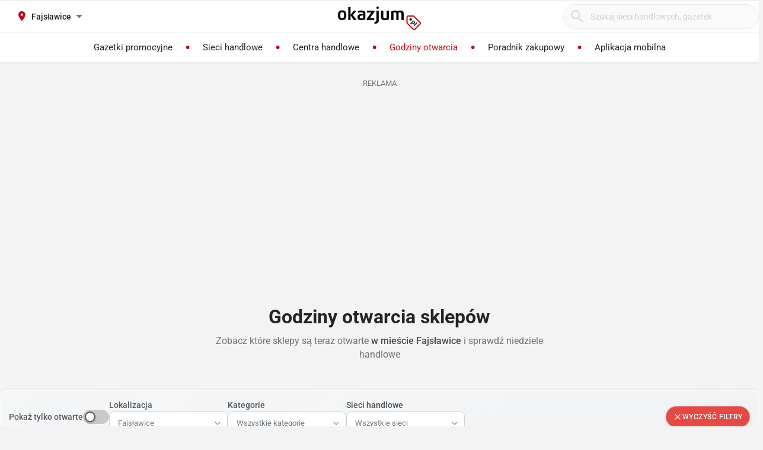

--- FILE ---
content_type: text/html; charset=utf-8
request_url: https://lewiatan.okazjum.pl/godziny-otwarcia-sklepow/fajslawice/fajslawice-fajslawice-5,122338/
body_size: 29285
content:
<!DOCTYPE html><html lang="pl" prefix="og: http://ogp.me/ns#"><head><meta charset="UTF-8" /><link crossorigin="anonymous" href="https://i.iplsc.com/" rel="preconnect" /><link crossorigin="anonymous" href="https://fonts.googleapis.com" rel="preconnect" /><link crossorigin="anonymous" href="https://www.googletagmanager.com" rel="preconnect" /><link crossorigin="anonymous" href="https://stats.g.doubleclick.net" rel="preconnect" /><link crossorigin="anonymous" href="https://bam.nr-data.net" rel="preconnect" /><link crossorigin="anonymous" href="https://fonts.gstatic.com/" rel="preconnect" /><link href="https://i.iplsc.com/" rel="dns-prefetch" /><link href="https://fonts.googleapis.com" rel="dns-prefetch" /><link href="https://www.googletagmanager.com" rel="dns-prefetch" /><link href="https://stats.g.doubleclick.net" rel="dns-prefetch" /><link href="https://bam.nr-data.net" rel="dns-prefetch" /><link href="https://fonts.gstatic.com/" rel="dns-prefetch" /><link as="image" href="/okazjum-square.jpg" rel="preload" type="image/jpeg" /><link as="image" href="/apple-touch-icon.png" rel="preload" type="image/png" /><meta name="viewport" content="width=device-width, initial-scale=1.0, maximum-scale=5.0, viewport-fit=cover" /><meta name="X-UA-Compatible" content="IE=edge,chrome=1" /><meta property="robots" content="index, follow" /><title>Godziny otwarcia sklepów w mieście Fajsławice - Sprawdź kiedy otwarte</title><meta name="description" content="Sprawdź godziny otwarcia sklepów w mieście Fajsławice. Aktualne informacje o godzinach pracy supermarketów, dyskontów i centrów handlowych. Zobacz które sklepy są teraz otwarte." /><meta name="keywords" content="godziny otwarcia, sklepy, centra handlowe, supermarkety, dyskonty, biedronka fajsławice, lidl fajsławice, kaufland fajsławice, carrefour fajsławice, auchan fajsławice, otwarte teraz, otwarte dzisiaj, sklepy otwarte, fajsławice, godziny otwarcia" /><meta property="author" content="https://okazjum.pl" /><meta name="dc.title" content="Godziny otwarcia sklepów w mieście Fajsławice - Sprawdź kiedy otwarte" /><meta name="dc.description" content="Sprawdź godziny otwarcia sklepów w mieście Fajsławice. Aktualne informacje o godzinach pracy supermarketów, dyskontów i centrów handlowych. Zobacz które sklepy są teraz otwarte." /><meta name="dc.creator" content="Okazjum.pl" /><meta name="dc.publisher" content="Okazjum.pl" /><meta name="dc.source" content="https://okazjum.pl" /><meta name="dc.language" content="pl-PL" /><meta name="dc.rights" content="https://okazjum.pl, wszystkie prawa zastrzeżone" /><meta name="geo.region" content="PL-MZ" /><meta name="geo.placename" content="Warsaw" /><meta name="geo.position" content="52.241574;21.082238" /><meta name="ICBM" content="52.241574, 21.082238" /><meta name="wot-verification" content="b170e28dae34b4a21698" /><link rel="alternate" type="application/rss+xml" title="RSS Feed dla Okazjum.pl" href="https://okazjum.pl/feed/rss/" /><link rel="canonical" href="https://lewiatan.okazjum.pl/godziny-otwarcia-sklepow/fajslawice/fajslawice-fajslawice-5,122338/" /><meta property="og:url" content="https://lewiatan.okazjum.pl/godziny-otwarcia-sklepow/fajslawice/fajslawice-fajslawice-5,122338/" /><meta property="og:locale" content="pl_PL" /><meta content="Okazjum.pl" property="og:site_name" /><meta content="pl_PL" property="og:locale" /><meta content="website" property="og:type" /><meta content="Godziny otwarcia sklepów w mieście Fajsławice - Sprawdź kiedy otwarte" property="og:title" /><meta content="Sprawdź godziny otwarcia sklepów w mieście Fajsławice. Aktualne informacje o godzinach pracy supermarketów, dyskontów i centrów handlowych. Zobacz które sklepy są teraz otwarte." property="og:description" /><meta content="1483793708500406" property="fb:app_id" /><meta content="summary_large_image" name="twitter:card" /><meta content="Godziny otwarcia sklepów w mieście Fajsławice - Sprawdź kiedy otwarte" name="twitter:title" /><meta content="Sprawdź godziny otwarcia sklepów w mieście Fajsławice. Aktualne informacje o godzinach pracy supermarketów, dyskontów i centrów handlowych. Zobacz które sklepy są teraz otwarte." name="twitter:description" /><meta content="app-id=1111490151" name="apple-itunes-app" /><meta content="app-id=pl.interia.okazjum" name="google-play-app" /><link href="/apple-touch-icon.png" rel="apple-touch-icon" /><meta content="#2a2a2a" name="theme-color" /><meta content="#2a2a2a" name="msapplication-navbutton-color" /><meta content="yes" name="apple-mobile-web-app-capable" /><meta content="black" name="apple-mobile-web-app-status-bar-style" /><link href="https://okazjum.pl/" hreflang="pl" rel="alternate" /><link href="/manifest.json" rel="manifest" /><link href="/sitemap.xml" rel="sitemap" /><meta name="csrf-param" content="authenticity_token" />
<meta name="csrf-token" content="KfB4uuJhanPSwVZWMEgNtjiucuVvBydj5ZWE9cLyJeWFU4SFcR/LB93CnAQOo+Ml7DwavmCuMgZ5qT/edUTuBQ==" /><link rel="stylesheet" media="screen" href="https://static.okazjum.pl/storage/okazjum/assets/application-2870b1981719c2cf65ab71fdce5a900a0cc1caef2d064f08d823890ca124aee1.css" /><link rel="preload" href="https://static.okazjum.pl/storage/okazjum/assets/application-c563cf559b25a5ae12453fb139356e5d0f774ee04e6668dfbdf43012f30d6bb5.js" as="script" type="text/javascript"><link rel="preload" href="https://static.okazjum.pl/storage/okazjum/assets/okazjum/okazjum-0b0e51bc42c141333018cc6de3973e57f154f21e72c33b56a03f9c0da00d6b93.woff" as="font" type="font/woff" crossorigin="anonymous"><link rel="preload" href="https://static.okazjum.pl/storage/okazjum/assets/roboto/roboto-400-5683112ff1b79c0ca2cce8768f384a67aa54ee82fd72d51f591b0d286f6ec597.woff2" as="font" type="font/woff2" crossorigin="anonymous"><link rel="preload" href="https://static.okazjum.pl/storage/okazjum/assets/roboto/roboto-500-cf8145fa02d00fa952223b928d80d36c2ab718f894eeb08862a2e9a83f3f7194.woff2" as="font" type="font/woff2" crossorigin="anonymous"><link rel="stylesheet" media="print" href="https://static.okazjum.pl/storage/okazjum/assets/@adretail/nsfw-utils/dist/vanilla/styles-b2a7bfdb7fcce21927677d81bb2a809067de99f91c8cd675899541f3d12ab8bf.css" onload="this.media=&#39;screen&#39;" /><noscript><link rel="stylesheet" media="screen" href="https://static.okazjum.pl/storage/okazjum/assets/@adretail/nsfw-utils/dist/vanilla/styles-b2a7bfdb7fcce21927677d81bb2a809067de99f91c8cd675899541f3d12ab8bf.css" /></noscript><link rel="stylesheet" media="print" href="https://static.okazjum.pl/storage/okazjum/assets/@adretail/ads/dist/umd/index-d2a8369e5c88caba02338c4784b5aa2df3b47a1227b1ac4a05bea73279d0908b.css" onload="this.media=&#39;screen&#39;" /><noscript><link rel="stylesheet" media="screen" href="https://static.okazjum.pl/storage/okazjum/assets/@adretail/ads/dist/umd/index-d2a8369e5c88caba02338c4784b5aa2df3b47a1227b1ac4a05bea73279d0908b.css" /></noscript><link rel="preload" href="https://unpkg.com/leaflet@1.9.4/dist/leaflet.css" as="style" type="text/css"><link rel="preload" href="https://unpkg.com/leaflet@1.9.4/dist/leaflet.js" as="script" type="text/javascript"><script src="https://static.okazjum.pl/storage/okazjum/assets/utils/store_hours_calculator-27203313f18acb6a1a84f12f1fa7455a14363aa1ccc18cc6226187e9d0bb9a67.js"></script><script src="https://static.okazjum.pl/storage/okazjum/assets/components/opening_hours_map-6ffe7bcf8ddad5c3f208c8d1ab7cf1d67575780f0f87bc426b1ba08316eb4075.js"></script><script src="https://static.okazjum.pl/storage/okazjum/assets/components/opening_hours_filters-c6574c7f8f080ce9fa8621fca3d652e9831378f616e63b9d9a543ea55cb8c4e3.js"></script><script src="https://static.okazjum.pl/storage/okazjum/assets/components/trading_sundays_calendar-e4c469f97b85449eeb73f259c46e64117385d442478724671af20171d397572e.js"></script><script>
//<![CDATA[
window.gon={};gon.isCurrentCustomer=false;gon.domain="okazjum.pl";gon.facebook_app_id="1483793708500406";gon.facebook_api_version="v2.12";gon.adgroup_id="2807400";gon.mobile_phone=false;gon.assetsHost="https://static.okazjum.pl/storage/okazjum";gon.adocean=false;gon.doubleclick=true;gon.smartBanner=true;gon.breakBanner=false;gon.promoPaperUrl=null;gon.apiToken="343469873b5254d83108c220345eaca1";gon.apiUrl="https://api.okazjum.pl/int/";gon.appApiKey="0ccff75cf2a34c3258e04fa4a42c34ce";gon.advertisersPrivacyPolicy={"4475718232":"\u003ca href=\"https://site.adform.com/privacy-center/platform-privacy/product-and-services-privacy-policy/\" target=\"_blank\"\u003eAdform\u003c/a\u003e","1433918215":"\u003ca href=\"https://site.adform.com/privacy-center/platform-privacy/product-and-services-privacy-policy/\" target=\"_blank\"\u003eAdform\u003c/a\u003e","4772133101":"\u003ca href=\"https://www.xandr.com/privacy/platform-privacy-policy/\" target=\"_blank\"\u003eXandr\u003c/a\u003e","4567345159":"\u003ca href=\"https://www.criteo.com/privacy/\" target=\"_blank\"\u003eCriteo\u003c/a\u003e","1447027735":"\u003ca href=\"https://equativ.com/end-users-privacy-policy/\" target=\"_blank\"\u003eEquativ\u003c/a\u003e","1279036135":"\u003ca href=\"https://business.safety.google/privacy/\" target=\"_blank\"\u003eGoogle\u003c/a\u003e","1399169095":"\u003ca href=\"https://business.safety.google/privacy/\" target=\"_blank\"\u003eGoogle\u003c/a\u003e","-1":"\u003ca href=\"https://business.safety.google/privacy/\" target=\"_blank\"\u003eGoogle\u003c/a\u003e","0":"\u003ca href=\"https://business.safety.google/privacy/\" target=\"_blank\"\u003eGoogle\u003c/a\u003e","4861661181":"\u003ca href=\"https://www.indexexchange.com/privacy\" target=\"_blank\"\u003eIndex Exchange\u003c/a\u003e","5252664410":"\u003ca href=\"https://www.magnite.com/legal/advertising-technology-privacy-policy/\" target=\"_blank\"\u003eMagnite\u003c/a\u003e","1431711415":"\u003ca href=\"https://pubmatic.com/legal/privacy/\" target=\"_blank\"\u003ePubMatic\u003c/a\u003e","1430256055":"\u003ca href=\"https://www.rtbhouse.com/privacy-center\" target=\"_blank\"\u003eRTB House\u003c/a\u003e","4712116072":"\u003ca href=\"https://www.teads.com/privacy-policy/\" target=\"_blank\"\u003eTeads\u003c/a\u003e","5172117040":"\u003ca href=\"https://www.businessclick.com/o-nas/\" target=\"_blank\"\u003eBusinessClick\u003c/a\u003e"};gon.visitorId="v_1769357204_zRSDgx0Qam7IIkpB";gon.sessionId="s_1769357204_StOS2ErsKlTo";gon.lucideSpritePath="https://static.okazjum.pl/storage/okazjum/assets/icons/lucide-sprite-6ff8848ccbc700f96dc407ec510e45358f8a2097165c54d1d50dda1161590e38.svg";gon.latitude="51.097725";gon.longitude="22.9614";gon.place_name="Fajsławice";gon.place_id=110133;
//]]>
</script><script>window.dataLayer = window.dataLayer || [];

window.OkazjumData = {
  visitorId: 'v_1769357204_zRSDgx0Qam7IIkpB',
  sessionId: 's_1769357204_StOS2ErsKlTo',
  deviceType: 'desktop',
  pageController: 'opening_hours',
  pageAction: 'index',
  currentUrl: 'https://lewiatan.okazjum.pl/godziny-otwarcia-sklepow/fajslawice/fajslawice-fajslawice-5,122338',
  pageCategory: '',
  trackingEvents: "[]"
};

if (window.OkazjumData.visitorId && window.OkazjumData.visitorId !== '') {
  window.dataLayer.push({
    'user_id': window.OkazjumData.visitorId,
    'session_id': window.OkazjumData.sessionId,
    'user_properties': {
      'visitor_id': window.OkazjumData.visitorId,
      'device_type': window.OkazjumData.deviceType
    }
  });
}

(function(w,d,s,l,i){w[l]=w[l]||[];w[l].push({'gtm.start':
new Date().getTime(),event:'gtm.js'});var f=d.getElementsByTagName(s)[0],
j=d.createElement(s),dl=l!='dataLayer'?'&l='+l:'';j.async=true;j.src=
'https://www.googletagmanager.com/gtm.js?id='+i+dl;f.parentNode.insertBefore(j,f);
})(window,document,'script','dataLayer','GTM-KJ2S5W');</script><script src="https://static.okazjum.pl/storage/okazjum/assets/tracking-7996babafeb98b3e110ba3a6f40792f89722467ddb960607f0a7098fa59caaba.js"></script><script src="https://static.okazjum.pl/storage/okazjum/assets/tracking_compat-d6bc9f93c5c4c821948e2819384e4b346affe11d3b98dd6ce6904c67d238e0c3.js"></script><script>window.Inpl = window.Inpl || {};
window.Inpl.Ad = window.Inpl.Ad || {};
window.Inpl.Ad.exSettings = window.Inpl.Ad.exSettings || {};
window.Inpl.Ad.exSettings.domain = "okazjum.pl";</script><script>


        window.Inpl = window.Inpl||{};
        window.Inpl.host = "okazjum.pl";
        window.Inpl.trackerId = "2";
        window.Inpl.WebTr={};
        if(!window.disallowInsets){
        
        Inpl.WebTr.gemius={};
        Inpl.WebTr.gemius.host="//interia.hit.gemius.pl/";
        Inpl.WebTr.gemius.identifier="B8XqJqtnv2iGUFfcZWw3T5PazduuxwLWR5Mf5ODhMwj.67";
        
        
        var Inpl=window.Inpl||{};function gemius_pending(i){window[i]=window[i]||function(){var e=window[i+"_pdata"]=window[i+"_pdata"]||[];e[e.length]=arguments}}Inpl.skipGemiusIdent||(pp_gemius_identifier=Inpl.WebTr.gemius.identifier,pp_gemius_time_identifier=Inpl.WebTr.gemius.time_identifier),Inpl.gemiusOff||(gemius_pending("gemius_hit"),gemius_pending("gemius_event"),gemius_pending("pp_gemius_hit"),gemius_pending("pp_gemius_event"),function(r,o){try{function e(e,i){var t=r.createElement(o),s=e?Inpl.WebTr.gemius.host+"sweqevub.js":Inpl.WebTr.gemius.host+"xgemius.js";n=e?"sweqevub":"xgemius",p=e?6:1,t.setAttribute("async","async"),t.setAttribute("defer","defer"),t.onerror=function(){void 0!==Inpl&&void 0!==Inpl.Abd&&Inpl.Abd.trackError(n,p)},t.onload=function(){void 0!==Inpl&&void 0!==Inpl.Abd&&Inpl.Abd.registerScript(n,p)},t.src=d+":"+s,u.parentNode.insertBefore(t,u),i&&t.addEventListener?t.addEventListener(["on","er","r","or"].join(""),i,!1):i&&t.attachEvent&&t.attachEvent("onerror",i)}var u=r.getElementsByTagName(o)[0],d="http"+("https:"==location.protocol?"s":"");e(0,function(){e(1)})}catch(e){window.Inpl&&window.Inpl.Log&&Inpl.Log.log("gemius_inset_error",e)}}(document,"script"));var __iwa=__iwa||[];__iwa.push(["setCustomVar","gemius_hg","1","page"]),Inpl.skipGemiusIdent||(__iwa.push(["setCustomVar","gemiusId",pp_gemius_identifier,"page"]),__iwa.push(["setCustomVar","gemiusTime",pp_gemius_time_identifier,"page"]));
        
        var __iwa = __iwa || [];
        Inpl.WebTr.iwa = {};
        Inpl.Ad = Inpl.Ad || {};
        Inpl.Ad.exSettings = Inpl.Ad.exSettings || {};
        Inpl.Ad.exSettings.keywords = Inpl.Ad.exSettings.keywords || {};
        __iwa.push(['setCustomVar','webtrack','true','page']);
        __iwa.push(['setCustomVar','webtrack','true','page']);
        __iwa.push(['setCustomVar','webtrack_date','1/21/2026, 7:19:14 AM','page']);
        __iwa.push(['setCustomVar','keywords',Inpl.Ad.exSettings.keywords.DFP,'page']);
        __iwa.push(['setCustomVar','path_prefix',Inpl.Ad.exSettings.pathPrefix,'page']);
        Inpl.WebTr.iwa.crossorigin = 0;
        Inpl.WebTr.iwa.plugins = {"performance":{"name":"performance"},"pageheight":{"name":"pageheight"},"scroll":{"name":"scroll"},"timeSpent":{"name":"timeSpent"},"viewAbility":{"name":"viewAbility"},"browserFeatures":{"name":"browserFeatures"}};
        Inpl.WebTr.iwa.noPv = false;
        Inpl.WebTr.iwa.trackerId = window.Inpl.trackerId;
        Inpl.WebTr.iwa.iwa3Source = "//js.iplsc.com/iwa3/3.0.140/";
        Inpl.WebTr.iwa.iwa3Collector = "//iwa3.hit.interia.pl:443";
        Inpl.WebTr.iwa.sessionHost = window.Inpl.host;
        !function(e){var i={};function n(r){if(i[r])return i[r].exports;var t=i[r]={i:r,l:!1,exports:{}};return e[r].call(t.exports,t,t.exports,n),t.l=!0,t.exports}n.m=e,n.c=i,n.d=function(e,i,r){n.o(e,i)||Object.defineProperty(e,i,{enumerable:!0,get:r})},n.r=function(e){"undefined"!=typeof Symbol&&Symbol.toStringTag&&Object.defineProperty(e,Symbol.toStringTag,{value:"Module"}),Object.defineProperty(e,"__esModule",{value:!0})},n.t=function(e,i){if(1&i&&(e=n(e)),8&i)return e;if(4&i&&"object"==typeof e&&e&&e.__esModule)return e;var r=Object.create(null);if(n.r(r),Object.defineProperty(r,"default",{enumerable:!0,value:e}),2&i&&"string"!=typeof e)for(var t in e)n.d(r,t,function(i){return e[i]}.bind(null,t));return r},n.n=function(e){var i=e&&e.__esModule?function(){return e.default}:function(){return e};return n.d(i,"a",i),i},n.o=function(e,i){return Object.prototype.hasOwnProperty.call(e,i)},n.p="/",n(n.s=0)}([function(e,i){"undefined"==typeof iwa&&(window.iwa=function(){return iwa3.apply(null,arguments)});var n=window.Inpl||{};window.emptyString="",function(e,i,r,t,o,a){var w=Object.entries&&"undefined"!=typeof Promise&&-1!==Promise.toString().indexOf("[native code]")?1:0;window.iwa3BaseURL=w?e+"new/":e+"old/";var s=window.iwa3BaseURL+"main.iwa.js";window.IWA3Object="iwa3";var c="script";window.iwa3=window.iwa3||function(){window.iwa3.q=window.iwa3.q||[],window.iwa3.q.push(arguments)};var u=document.createElement(c);n.WebTr.iwa.sessionHost?u.src="https:"+t+"/"+a+"iwa_core?ts="+Date.now()+"&u="+encodeURIComponent(location.href)+"&sh="+n.WebTr.iwa.sessionHost:u.src="https:"+t+"/"+a+"iwa_core?ts="+Date.now()+"&u="+encodeURIComponent(location.href)+"&sh="+location.host.replace("www.",""),u.async=1;var d=document.createElement(c),l=document.getElementsByTagName(c)[0];d.async=1,iwa3("config",{request:{socket:{url:"wss:"+t+"/"+a+"collector"},http:{url:"https:"+t}}}),d.src=s,n.WebTr.iwa.crossorigin&&d.setAttribute("crossorigin","anonymous"),l.parentNode.insertBefore(u,l),l.parentNode.insertBefore(d,l),u.onerror=function(){void 0!==n&&void 0!==n.Abd&&n.Abd.trackError("iwa3",3)},u.onload=function(){void 0!==n&&void 0!==n.Abd&&n.Abd.registerScript("iwa3",3)}}(n.WebTr.iwa.iwa3Source,0,0,n.WebTr.iwa.iwa3Collector,0,window.emptyString),n.WebTr.iwa.sessionHost?iwa("create",n.WebTr.iwa.trackerId,{sessionDomain:n.WebTr.iwa.sessionHost}):iwa("create",n.WebTr.iwa.trackerId);var r={};for(var t in n.WebTr.iwa.plugins)n.WebTr.iwa.plugins.hasOwnProperty(t)&&(o(),"clickMap"===t?iwa("clickMap"):iwa("plugin","register",t,r));function o(){for(var e in r={},n.WebTr.iwa.plugins[t].cv)n.WebTr.iwa.plugins[t].cv.hasOwnProperty(e)&&(r[n.WebTr.iwa.plugins[t].cv[e].name]=n.WebTr.iwa.plugins[t].cv[e].value)}if(window.iwaCustomVariablesData)for(var a in window.iwaCustomVariablesData)window.iwaCustomVariablesData.hasOwnProperty(a)&&iwa("setCustomVar",a,window.iwaCustomVariablesData[a],"page");n.WebTr.iwa.noPv||iwa("send","pageview")}]);
        iwa('plugin', 'register', 'rodo');
    
        Inpl.WebTr.ga4={};
        Inpl.WebTr.ga4.codes={"0":{"value":"G-69EW4JYHQE","cookieDomain":"okazjum.pl"}};
        (o=>{o.addEventListener("load",()=>{for(var e in Inpl.WebTr.ga4.codes){var a,t,n;Inpl.WebTr.ga4.codes.hasOwnProperty(e)&&(a=Inpl.WebTr.ga4.codes[e].value,e=Inpl.WebTr.ga4.codes[e].cookieDomain,n="script",t=document.createElement(n),n=document.getElementsByTagName(n)[0],t.async=1,t.src="https://www.googletagmanager.com/gtag/js?id="+a,n.parentNode.insertBefore(t,n),o.dataLayer=o.dataLayer||[],o.gtag=function(){dataLayer.push(arguments)},o.gtag("js",new Date),e&&""!==e?o.gtag("config",a,{cookie_domain:e}):o.gtag("config",a),t.onload=function(){let a=dataLayer.push;dataLayer.push=(...e)=>{requestAnimationFrame(()=>{setTimeout(()=>{a(...e)},0)})}})}})})(window);
        
        Inpl.WebTr.rd = {};
        Inpl.WebTr.rd.crossorigin = 0;
        Inpl.WebTr.rd.rodoScriptDir="//js.iplsc.com/inpl.rd/latest/";
        Inpl.WebTr.rd.rodoJsonDir="https://prywatnosc.interia.pl/rodo/messages-pl";
        !function(){var o="script",r=(window.rodoScriptDir=Inpl.WebTr.rd.rodoScriptDir,window.rodoJsonDir=Inpl.WebTr.rd.rodoJsonDir,document.createElement(o)),o=document.getElementsByTagName(o)[0];Inpl.WebTr.rd.crossorigin&&r.setAttribute("crossorigin","anonymous"),r.src=Inpl.WebTr.rd.rodoScriptDir+"inpl.rd.jssc",r.async=1,o.parentNode.insertBefore(r,o),window.googletag=window.googletag||{cmd:[]};try{localStorage.setItem("adoceanRodoKeyword","rodo_4")}catch(o){}}();
    
        Inpl.WebTr.webvitals = {};
        Inpl.WebTr.webvitals.traffic = "100";
        Inpl.WebTr.webvitals.url = "//js.iplsc.com/inpl.web-vitals/5.0.30/inpl.web-vitals.js";
        Inpl.WebTr.webvitals.enableWaterfallData = false;
        Inpl.WebTr.webvitals.waterfallDataTraffic = 1;
        Inpl.WebTr.webvitals.enablePerformanceMeasures = false;
        Inpl.WebTr.webvitals.performanceMeasuresTraffic = 1;
        Inpl.WebTr.webvitals.enableInlineAssetsData = false;
        Inpl.WebTr.webvitals.inlineAssetsDataTraffic = 1;
        (()=>{"use strict";let e=window.Inpl||{};!function(t,r,i){if(100*Math.random()<=i.traffic&&null===t.querySelector('script[src*="inpl.web-vitals"]')&&i.url){let r=t.createElement("script");r.src=i.url,t.head.appendChild(r),e.WebTr.webvitals.version="5.0.15"}}(document,navigator,e.WebTr.webvitals)})();
    
        Inpl.WebTr.pixelfb = {};;
        Inpl.WebTr.pixelfb.id = "238861105225571";
        var Inpl=window.Inpl||{};window.addEventListener("load",function(){var e,n,t,r;e=document,n="script",t=Inpl.WebTr.pixelfb.id,r=e.getElementsByTagName(n)[0],(e=e.createElement(n)).async=!0,e.src="https://www.facebook.com/tr?id="+t+"&ev=PageView&noscript=1",r.parentNode.insertBefore(e,r)});
    }/* Wygenerowano dla default/okazjum.pl - 21.01.2026, 08:19:14  */
</script><script async="async" charset="UTF-8" src="https://cdn.pushpushgo.com/js/5b2b9c8f04b87e000beeb4c8.js"></script></head><body class="opening_hours index shared" data-action_view_name="OpeningHoursIndexView" data-current-url="https://lewiatan.okazjum.pl/godziny-otwarcia-sklepow/fajslawice/fajslawice-fajslawice-5,122338" data-current_place_url="fajslawice" data-device-type="desktop" data-page-action="index" data-page-category="" data-page-controller="opening_hours" data-session-id="s_1769357204_StOS2ErsKlTo" data-tracking-events="[]" data-view_name="OpeningHoursView" data-visitor-id="v_1769357204_zRSDgx0Qam7IIkpB"><noscript><iframe class="hide" height="0" src="https://www.googletagmanager.com/ns.html?id=GTM-KJ2S5W" width="0"></iframe></noscript><svg xmlns="http://www.w3.org/2000/svg" style="display: none;">
  <!-- Navigation & UI -->
  <symbol id="icon-chevron-down" viewBox="0 0 24 24" fill="none" stroke="currentColor" stroke-width="2" stroke-linecap="round" stroke-linejoin="round">
    <path d="m6 9 6 6 6-6"/>
  </symbol>
  
  <symbol id="icon-chevron-up" viewBox="0 0 24 24" fill="none" stroke="currentColor" stroke-width="2" stroke-linecap="round" stroke-linejoin="round">
    <path d="m18 15-6-6-6 6"/>
  </symbol>
  
  <symbol id="icon-chevron-left" viewBox="0 0 24 24" fill="none" stroke="currentColor" stroke-width="2" stroke-linecap="round" stroke-linejoin="round">
    <path d="m15 18-6-6 6-6"/>
  </symbol>
  
  <symbol id="icon-chevron-right" viewBox="0 0 24 24" fill="none" stroke="currentColor" stroke-width="2" stroke-linecap="round" stroke-linejoin="round">
    <path d="m9 18 6-6-6-6"/>
  </symbol>
  
  <symbol id="icon-arrow-left" viewBox="0 0 24 24" fill="none" stroke="currentColor" stroke-width="2" stroke-linecap="round" stroke-linejoin="round">
    <path d="m12 19-7-7 7-7"/>
    <path d="M19 12H5"/>
  </symbol>
  
  <symbol id="icon-arrow-right" viewBox="0 0 24 24" fill="none" stroke="currentColor" stroke-width="2" stroke-linecap="round" stroke-linejoin="round">
    <path d="M5 12h14"/>
    <path d="m12 5 7 7-7 7"/>
  </symbol>
  
  <symbol id="icon-arrow-down-wide-narrow" viewBox="0 0 24 24" fill="none" stroke="currentColor" stroke-width="2" stroke-linecap="round" stroke-linejoin="round">
    <path d="m3 16 4 4 4-4"/>
    <path d="M7 20V4"/>
    <path d="M11 4h10"/>
    <path d="M11 8h7"/>
    <path d="M11 12h4"/>
  </symbol>

  <!-- Actions -->
  <symbol id="icon-x" viewBox="0 0 24 24" fill="none" stroke="currentColor" stroke-width="2" stroke-linecap="round" stroke-linejoin="round">
    <path d="M18 6 6 18"/>
    <path d="m6 6 12 12"/>
  </symbol>
  
  <symbol id="icon-x-circle" viewBox="0 0 24 24" fill="none" stroke="currentColor" stroke-width="2" stroke-linecap="round" stroke-linejoin="round">
    <circle cx="12" cy="12" r="10"/>
    <path d="m15 9-6 6"/>
    <path d="m9 9 6 6"/>
  </symbol>
  
  <symbol id="icon-plus" viewBox="0 0 24 24" fill="none" stroke="currentColor" stroke-width="2" stroke-linecap="round" stroke-linejoin="round">
    <path d="M5 12h14"/>
    <path d="M12 5v14"/>
  </symbol>
  
  <symbol id="icon-minus" viewBox="0 0 24 24" fill="none" stroke="currentColor" stroke-width="2" stroke-linecap="round" stroke-linejoin="round">
    <path d="M5 12h14"/>
  </symbol>
  
  <symbol id="icon-check" viewBox="0 0 24 24" fill="none" stroke="currentColor" stroke-width="2" stroke-linecap="round" stroke-linejoin="round">
    <path d="M20 6 9 17l-5-5"/>
  </symbol>
  
  <symbol id="icon-search" viewBox="0 0 24 24" fill="none" stroke="currentColor" stroke-width="2" stroke-linecap="round" stroke-linejoin="round">
    <circle cx="11" cy="11" r="8"/>
    <path d="m21 21-4.35-4.35"/>
  </symbol>
  
  <symbol id="icon-filter" viewBox="0 0 24 24" fill="none" stroke="currentColor" stroke-width="2" stroke-linecap="round" stroke-linejoin="round">
    <polygon points="22,3 2,3 10,12.46 10,19 14,21 14,12.46"/>
  </symbol>

  <!-- Location & Time -->
  <symbol id="icon-map-pin" viewBox="0 0 24 24" fill="none" stroke="currentColor" stroke-width="2" stroke-linecap="round" stroke-linejoin="round">
    <path d="M20 10c0 6-8 12-8 12s-8-6-8-12a8 8 0 0 1 16 0Z"/>
    <circle cx="12" cy="10" r="3"/>
  </symbol>
  
  <symbol id="icon-clock" viewBox="0 0 24 24" fill="none" stroke="currentColor" stroke-width="2" stroke-linecap="round" stroke-linejoin="round">
    <circle cx="12" cy="12" r="10"/>
    <polyline points="12,6 12,12 16,14"/>
  </symbol>
  
  <symbol id="icon-calendar" viewBox="0 0 24 24" fill="none" stroke="currentColor" stroke-width="2" stroke-linecap="round" stroke-linejoin="round">
    <path d="M8 2v4"/>
    <path d="M16 2v4"/>
    <rect width="18" height="18" x="3" y="4" rx="2"/>
    <path d="M3 10h18"/>
  </symbol>
  
  <symbol id="icon-globe" viewBox="0 0 24 24" fill="none" stroke="currentColor" stroke-width="2" stroke-linecap="round" stroke-linejoin="round">
    <circle cx="12" cy="12" r="10"/>
    <path d="M12 2a14.5 14.5 0 0 0 0 20 14.5 14.5 0 0 0 0-20"/>
    <path d="M2 12h20"/>
  </symbol>

  <!-- Rating & Social -->
  <symbol id="icon-star" viewBox="0 0 24 24" fill="currentColor" stroke="currentColor" stroke-width="2">
    <polygon points="12,2 15.09,8.26 22,9.27 17,14.14 18.18,21.02 12,17.77 5.82,21.02 7,14.14 2,9.27 8.91,8.26"/>
  </symbol>
  
  <symbol id="icon-star-outline" viewBox="0 0 24 24" fill="none" stroke="currentColor" stroke-width="2" stroke-linecap="round" stroke-linejoin="round">
    <polygon points="12,2 15.09,8.26 22,9.27 17,14.14 18.18,21.02 12,17.77 5.82,21.02 7,14.14 2,9.27 8.91,8.26"/>
  </symbol>
  
  <symbol id="icon-star-half" viewBox="0 0 24 24" fill="none" stroke="currentColor" stroke-width="2" stroke-linecap="round" stroke-linejoin="round">
    <defs>
      <linearGradient id="star-half-fill">
        <stop offset="50%" stop-color="currentColor"/>
        <stop offset="50%" stop-color="transparent"/>
      </linearGradient>
    </defs>
    <polygon points="12,2 15.09,8.26 22,9.27 17,14.14 18.18,21.02 12,17.77 5.82,21.02 7,14.14 2,9.27 8.91,8.26" fill="url(#star-half-fill)" stroke="currentColor"/>
  </symbol>
  
  <symbol id="icon-facebook" viewBox="0 0 24 24" fill="currentColor">
    <path d="M24 12.073c0-6.627-5.373-12-12-12s-12 5.373-12 12c0 5.99 4.388 10.954 10.125 11.854v-8.385H7.078v-3.47h3.047V9.43c0-3.007 1.792-4.669 4.533-4.669 1.312 0 2.686.235 2.686.235v2.953H15.83c-1.491 0-1.956.925-1.956 1.874v2.25h3.328l-.532 3.47h-2.796v8.385C19.612 23.027 24 18.062 24 12.073z"/>
  </symbol>

  <symbol id="icon-instagram" viewBox="0 0 24 24" fill="currentColor">
    <path d="M12 2.163c3.204 0 3.584.012 4.85.07 3.252.148 4.771 1.691 4.919 4.919.058 1.265.069 1.645.069 4.849 0 3.205-.012 3.584-.069 4.849-.149 3.225-1.664 4.771-4.919 4.919-1.266.058-1.644.07-4.85.07-3.204 0-3.584-.012-4.849-.07-3.26-.149-4.771-1.699-4.919-4.92-.058-1.265-.07-1.644-.07-4.849 0-3.204.013-3.583.07-4.849.149-3.227 1.664-4.771 4.919-4.919 1.266-.057 1.645-.069 4.849-.069zm0-2.163c-3.259 0-3.667.014-4.947.072-4.358.2-6.78 2.618-6.98 6.98-.059 1.281-.073 1.689-.073 4.948 0 3.259.014 3.668.072 4.948.2 4.358 2.618 6.78 6.98 6.98 1.281.058 1.689.072 4.948.072 3.259 0 3.668-.014 4.948-.072 4.354-.2 6.782-2.618 6.979-6.98.059-1.28.073-1.689.073-4.948 0-3.259-.014-3.667-.072-4.947-.196-4.354-2.617-6.78-6.979-6.98-1.281-.059-1.69-.073-4.949-.073zm0 5.838c-3.403 0-6.162 2.759-6.162 6.162s2.759 6.163 6.162 6.163 6.162-2.759 6.162-6.163c0-3.403-2.759-6.162-6.162-6.162zm0 10.162c-2.209 0-4-1.79-4-4 0-2.209 1.791-4 4-4s4 1.791 4 4c0 2.21-1.791 4-4 4zm6.406-11.845c-.796 0-1.441.645-1.441 1.44s.645 1.44 1.441 1.44c.795 0 1.439-.645 1.439-1.44s-.644-1.44-1.439-1.44z"/>
  </symbol>

  <symbol id="icon-twitter" viewBox="0 0 24 24" fill="currentColor">
    <path d="M23.953 4.57a10 10 0 01-2.825.775 4.958 4.958 0 002.163-2.723c-.951.555-2.005.959-3.127 1.184a4.92 4.92 0 00-8.384 4.482C7.69 8.095 4.067 6.13 1.64 3.162a4.822 4.822 0 00-.666 2.475c0 1.71.87 3.213 2.188 4.096a4.904 4.904 0 01-2.228-.616v.06a4.923 4.923 0 003.946 4.827 4.996 4.996 0 01-2.212.085 4.936 4.936 0 004.604 3.417 9.867 9.867 0 01-6.102 2.105c-.39 0-.779-.023-1.17-.067a13.995 13.995 0 007.557 2.209c9.053 0 13.998-7.496 13.998-13.985 0-.21 0-.42-.015-.63A9.935 9.935 0 0024 4.59z"/>
  </symbol>

  <!-- Content -->
  <symbol id="icon-tag" viewBox="0 0 24 24" fill="none" stroke="currentColor" stroke-width="2" stroke-linecap="round" stroke-linejoin="round">
    <path d="M12.586 2.586A2 2 0 0 0 11.172 2H4a2 2 0 0 0-2 2v7.172a2 2 0 0 0 .586 1.414l8.704 8.704a2.426 2.426 0 0 0 3.42 0l6.58-6.58a2.426 2.426 0 0 0 0-3.42z"/>
    <circle cx="7.5" cy="7.5" r=".5" fill="currentColor"/>
  </symbol>
  
  <symbol id="icon-tags" viewBox="0 0 24 24" fill="none" stroke="currentColor" stroke-width="2" stroke-linecap="round" stroke-linejoin="round">
    <path d="M9 5H2v7l6.29 6.29c.94.94 2.48.94 3.42 0l3.58-3.58c.94-.94.94-2.48 0-3.42L9 5Z"/>
    <path d="M6 9.01V9"/>
    <path d="m15 5 6.3 6.3a2.4 2.4 0 0 1 0 3.4L17 19"/>
  </symbol>
  
  <symbol id="icon-mail" viewBox="0 0 24 24" fill="none" stroke="currentColor" stroke-width="2" stroke-linecap="round" stroke-linejoin="round">
    <rect width="20" height="16" x="2" y="4" rx="2"/>
    <path d="m22 7-10 5L2 7"/>
  </symbol>
  
  <symbol id="icon-phone" viewBox="0 0 24 24" fill="none" stroke="currentColor" stroke-width="2" stroke-linecap="round" stroke-linejoin="round">
    <path d="M22 16.92v3a2 2 0 0 1-2.18 2 19.79 19.79 0 0 1-8.63-3.07 19.5 19.5 0 0 1-6-6 19.79 19.79 0 0 1-3.07-8.67A2 2 0 0 1 4.11 2h3a2 2 0 0 1 2 1.72 12.84 12.84 0 0 0 .7 2.81 2 2 0 0 1-.45 2.11L8.09 9.91a16 16 0 0 0 6 6l1.27-1.27a2 2 0 0 1 2.11-.45 12.84 12.84 0 0 0 2.81.7A2 2 0 0 1 22 16.92z"/>
  </symbol>

  <!-- UI Elements -->
  <symbol id="icon-menu" viewBox="0 0 24 24" fill="none" stroke="currentColor" stroke-width="2" stroke-linecap="round" stroke-linejoin="round">
    <line x1="4" x2="20" y1="6" y2="6"/>
    <line x1="4" x2="20" y1="12" y2="12"/>
    <line x1="4" x2="20" y1="18" y2="18"/>
  </symbol>
  
  <symbol id="icon-circle" viewBox="0 0 24 24" fill="currentColor">
    <circle cx="12" cy="12" r="10"/>
  </symbol>
  
  <symbol id="icon-maximize" viewBox="0 0 24 24" fill="none" stroke="currentColor" stroke-width="2" stroke-linecap="round" stroke-linejoin="round">
    <path d="M8 3H5a2 2 0 0 0-2 2v3"/>
    <path d="M21 8V5a2 2 0 0 0-2-2h-3"/>
    <path d="M3 16v3a2 2 0 0 0 2 2h3"/>
    <path d="M16 21h3a2 2 0 0 0 2-2v-3"/>
  </symbol>
  
  <symbol id="icon-minimize" viewBox="0 0 24 24" fill="none" stroke="currentColor" stroke-width="2" stroke-linecap="round" stroke-linejoin="round">
    <path d="M8 3v3a2 2 0 0 1-2 2H3"/>
    <path d="M21 8h-3a2 2 0 0 1-2-2V3"/>
    <path d="M3 16h3a2 2 0 0 1 2 2v3"/>
    <path d="M16 21v-3a2 2 0 0 1 2-2h3"/>
  </symbol>
  
  <symbol id="icon-navigation" viewBox="0 0 24 24" fill="none" stroke="currentColor" stroke-width="2" stroke-linecap="round" stroke-linejoin="round">
    <polygon points="3,11 22,2 13,21 11,13 3,11"/>
  </symbol>

  <!-- Mobile & Devices -->  
  <symbol id="icon-smartphone" viewBox="0 0 24 24" fill="none" stroke="currentColor" stroke-width="2" stroke-linecap="round" stroke-linejoin="round">
    <rect width="14" height="20" x="5" y="2" rx="2" ry="2"/>
    <path d="M12 18h.01"/>
  </symbol>
  
  <symbol id="icon-tablet" viewBox="0 0 24 24" fill="none" stroke="currentColor" stroke-width="2" stroke-linecap="round" stroke-linejoin="round">
    <rect width="16" height="20" x="4" y="2" rx="2" ry="2"/>
    <line x1="12" x2="12.01" y1="18" y2="18"/>
  </symbol>

  <!-- Business -->
  <symbol id="icon-store" viewBox="0 0 24 24" fill="none" stroke="currentColor" stroke-width="2" stroke-linecap="round" stroke-linejoin="round">
    <path d="m2 7 4.41-4.41A2 2 0 0 1 7.83 2h8.34a2 2 0 0 1 1.42.59L22 7"/>
    <path d="M4 12v8a2 2 0 0 0 2 2h12a2 2 0 0 0 2-2v-8"/>
    <path d="M15 22v-4a2 2 0 0 0-2-2h-2a2 2 0 0 0-2 2v4"/>
  </symbol>
  
  <symbol id="icon-user" viewBox="0 0 24 24" fill="none" stroke="currentColor" stroke-width="2" stroke-linecap="round" stroke-linejoin="round">
    <path d="M20 21v-2a4 4 0 0 0-4-4H8a4 4 0 0 0-4 4v2"/>
    <circle cx="12" cy="7" r="4"/>
  </symbol>

  <!-- Sorting & Organization -->
  <symbol id="icon-sort" viewBox="0 0 24 24" fill="none" stroke="currentColor" stroke-width="2" stroke-linecap="round" stroke-linejoin="round">
    <path d="M3 6h18"/>
    <path d="M7 12h10"/>
    <path d="M10 18h4"/>
  </symbol>

  <!-- Info & Help -->
  <symbol id="icon-info" viewBox="0 0 24 24" fill="none" stroke="currentColor" stroke-width="2" stroke-linecap="round" stroke-linejoin="round">
    <circle cx="12" cy="12" r="10"/>
    <path d="M12 16v-4"/>
    <path d="M12 8h.01"/>
  </symbol>
</svg><script src="https://static.okazjum.pl/storage/okazjum/assets/application-c563cf559b25a5ae12453fb139356e5d0f774ee04e6668dfbdf43012f30d6bb5.js"></script><script>var prodMode = true;

AdretailAD.OkazjumContext = new AdretailAD.BaseAdContext(
  AdretailAD.Vendors.Interia.getDefaultInteriaContextConfig(
    {
      basePageURL: "okazjum.pl" + document.location.pathname,
      bootstrapMode: AdretailAD.BootstrapMode.MANUAL,
      slotsDescriptionMergeConfig: {
        DFP: {
          keywords: {"struktura":"godziny_otwarcia"}
        }
      },

      netsprint: {
        atmScript: 'https://atm.api.dmp.nsaudience.pl/atm.js?sourceId=okazjum.pl'
      },
    }
  )
);</script><div id="fb-root"></div><div class="gpt-ad center mb-0 mt-0" style="min-height: 0px;"><div class="gpt-ad__content" data-name="belka_top"><div id="belka_top-c8269"></div></div><script>(function() {
  if (false && window.innerWidth <= window.innerHeight)
    return;

  if (typeof AdretailAD === 'undefined' || !AdretailAD.OkazjumContext)
    return;

  var slotConfig = {
    name: 'belka_top',
    node: document.getElementById('belka_top-c8269')
  };

  var ad = AdretailAD.OkazjumContext.declareSlot(slotConfig);

  if (ad) {
      ad.then(function (slot) {
        var node = slot.node;
        if (!node)
          return;

        var hideAdTitle = function () {
          if (!node.closest)
            return;

          var parent = node.closest('.gpt-ad');
          if (!parent)
            return;

          var title = parent.querySelector('.gpt-ad__title');
          if (title)
            title.remove();
        };

        var AddAdvertiserTag = function (advertiserId) {
          if (!node.closest)
            return;

          // don't show on full screen background ad
          if (node.id.startsWith("belka_top"))
            return

          var advertiserLink = gon.advertisersPrivacyPolicy[advertiserId]
          if (!advertiserLink)
            return;

          const tag_html = `<span data-name="dsa" aria-haspopup="true" class="gpt-ad__advertiser-tag"><span class="gpt-ad__advertiser-tag__icon"></span><span>Treść zewnętrzna</span><span class="gpt-ad__advertiser-tag__popover">Reklama prezentowana w ramach interfejsu internetowego ${advertiserLink}</span></span>`

          const tagNode = node.querySelector('[data-name="dsa"]');

          tagNode
            ? tagNode.innerHTML = tag_html
            : node.insertAdjacentHTML("afterbegin",tag_html)
        };

        var detectIfLoadedEmptySlot = function (fn) {
          slot.adserverHandle.$adserverEvents.subscribe(function(event, unmountListener) {
            if (!event || event.type !== AdretailAD.AdserverMessageType.SLOT_RENDERED)
              return;

            unmountListener();

            try {
              var iframe = slot.node.querySelector('iframe');
              if (!iframe)
                return;

              AddAdvertiserTag(event.originalEvent.advertiserId)

              AdretailAD.Utils.execAfterIframeLoaded(
                function() {
                  var size =  AdretailAD.Utils.getSlotDimensions(node);

                  if (!size || size.w < 10 || size.h < 10)
                    fn();
                },
                iframe
              );
            } catch(e) {
              console.error(e);
            }
          }, false, true);
        };

        detectIfLoadedEmptySlot(hideAdTitle);
      });
  }

  if (false)
    window[''] = ad;
})();</script></div><div data-react-class="Header.PageNav" data-react-props="{&quot;menuItems&quot;:[{&quot;href&quot;:&quot;https://okazjum.pl/gazetki-promocyjne/fajslawice/&quot;,&quot;icon&quot;:&quot;papers&quot;,&quot;active&quot;:false,&quot;name&quot;:&quot;Gazetki promocyjne&quot;,&quot;gtmTagParam&quot;:&quot;gazetki&quot;},{&quot;href&quot;:&quot;https://okazjum.pl/sieci-handlowe/fajslawice/&quot;,&quot;icon&quot;:&quot;contractors&quot;,&quot;active&quot;:false,&quot;name&quot;:&quot;Sieci handlowe&quot;,&quot;gtmTagParam&quot;:&quot;sieci&quot;},{&quot;href&quot;:&quot;https://okazjum.pl/centra-handlowe/fajslawice/&quot;,&quot;icon&quot;:&quot;scenters&quot;,&quot;active&quot;:false,&quot;name&quot;:&quot;Centra handlowe&quot;,&quot;gtmTagParam&quot;:&quot;centra_handlowe&quot;},{&quot;href&quot;:&quot;https://okazjum.pl/godziny-otwarcia/&quot;,&quot;icon&quot;:&quot;opening_hours&quot;,&quot;active&quot;:true,&quot;name&quot;:&quot;Godziny otwarcia&quot;,&quot;gtmTagParam&quot;:&quot;godziny_otwarcia&quot;},{&quot;href&quot;:&quot;https://okazjum.pl/poradnik-zakupowy/&quot;,&quot;icon&quot;:&quot;blog&quot;,&quot;active&quot;:false,&quot;name&quot;:&quot;Poradnik zakupowy&quot;,&quot;gtmTagParam&quot;:&quot;poradnik_zakupowy&quot;},{&quot;href&quot;:&quot;https://okazjum.pl/aplikacje-mobilne/&quot;,&quot;icon&quot;:&quot;mobile-apps&quot;,&quot;active&quot;:false,&quot;name&quot;:&quot;Aplikacja mobilna&quot;,&quot;gtmTagParam&quot;:&quot;aplikacja&quot;}],&quot;location&quot;:&quot;Fajsławice&quot;,&quot;locationDropdown&quot;:{&quot;localize&quot;:&quot;Zlokalizuj mnie&quot;,&quot;change&quot;:&quot;Zmień lokalizację&quot;},&quot;searchInput&quot;:{&quot;domainUrl&quot;:&quot;https://okazjum.pl/&quot;,&quot;actionUrl&quot;:&quot;https://okazjum.pl/gdzie-kupic/warszawa/&quot;},&quot;detectedDevices&quot;:{&quot;mobile&quot;:false,&quot;tablet&quot;:false,&quot;desktop&quot;:true}}" data-react-cache-id="Header.PageNav-0" class="page-head-placeholder"></div><main class="page-main"><div class="gpt-ad center" style="min-height: 0px;"><div class="gpt-ad__content" data-name="layer"><div id="layer-6022"></div></div><script>(function() {
  if (false && window.innerWidth <= window.innerHeight)
    return;

  if (typeof AdretailAD === 'undefined' || !AdretailAD.OkazjumContext)
    return;

  var slotConfig = {
    name: 'layer',
    node: document.getElementById('layer-6022')
  };

  var ad = AdretailAD.OkazjumContext.declareSlot(slotConfig);

  if (ad) {
      ad.then(function (slot) {
        var node = slot.node;
        if (!node)
          return;

        var hideAdTitle = function () {
          if (!node.closest)
            return;

          var parent = node.closest('.gpt-ad');
          if (!parent)
            return;

          var title = parent.querySelector('.gpt-ad__title');
          if (title)
            title.remove();
        };

        var AddAdvertiserTag = function (advertiserId) {
          if (!node.closest)
            return;

          // don't show on full screen background ad
          if (node.id.startsWith("belka_top"))
            return

          var advertiserLink = gon.advertisersPrivacyPolicy[advertiserId]
          if (!advertiserLink)
            return;

          const tag_html = `<span data-name="dsa" aria-haspopup="true" class="gpt-ad__advertiser-tag"><span class="gpt-ad__advertiser-tag__icon"></span><span>Treść zewnętrzna</span><span class="gpt-ad__advertiser-tag__popover">Reklama prezentowana w ramach interfejsu internetowego ${advertiserLink}</span></span>`

          const tagNode = node.querySelector('[data-name="dsa"]');

          tagNode
            ? tagNode.innerHTML = tag_html
            : node.insertAdjacentHTML("afterbegin",tag_html)
        };

        var detectIfLoadedEmptySlot = function (fn) {
          slot.adserverHandle.$adserverEvents.subscribe(function(event, unmountListener) {
            if (!event || event.type !== AdretailAD.AdserverMessageType.SLOT_RENDERED)
              return;

            unmountListener();

            try {
              var iframe = slot.node.querySelector('iframe');
              if (!iframe)
                return;

              AddAdvertiserTag(event.originalEvent.advertiserId)

              AdretailAD.Utils.execAfterIframeLoaded(
                function() {
                  var size =  AdretailAD.Utils.getSlotDimensions(node);

                  if (!size || size.w < 10 || size.h < 10)
                    fn();
                },
                iframe
              );
            } catch(e) {
              console.error(e);
            }
          }, false, true);
        };

        detectIfLoadedEmptySlot(hideAdTitle);
      });
  }

  if (false)
    window[''] = ad;
})();</script></div><div class="gpt-ad center" style="min-height: 250px;"><div class="gpt-ad__title">Reklama</div><div class="gpt-ad__content" data-name="billboard_1"><div id="billboard_1-9e426"></div></div><script>(function() {
  if (false && window.innerWidth <= window.innerHeight)
    return;

  if (typeof AdretailAD === 'undefined' || !AdretailAD.OkazjumContext)
    return;

  var slotConfig = {
    name: 'billboard_1',
    node: document.getElementById('billboard_1-9e426')
  };

  var ad = AdretailAD.OkazjumContext.declareSlot(slotConfig);

  if (ad) {
      ad.then(function (slot) {
        var node = slot.node;
        if (!node)
          return;

        var hideAdTitle = function () {
          if (!node.closest)
            return;

          var parent = node.closest('.gpt-ad');
          if (!parent)
            return;

          var title = parent.querySelector('.gpt-ad__title');
          if (title)
            title.remove();
        };

        var AddAdvertiserTag = function (advertiserId) {
          if (!node.closest)
            return;

          // don't show on full screen background ad
          if (node.id.startsWith("belka_top"))
            return

          var advertiserLink = gon.advertisersPrivacyPolicy[advertiserId]
          if (!advertiserLink)
            return;

          const tag_html = `<span data-name="dsa" aria-haspopup="true" class="gpt-ad__advertiser-tag"><span class="gpt-ad__advertiser-tag__icon"></span><span>Treść zewnętrzna</span><span class="gpt-ad__advertiser-tag__popover">Reklama prezentowana w ramach interfejsu internetowego ${advertiserLink}</span></span>`

          const tagNode = node.querySelector('[data-name="dsa"]');

          tagNode
            ? tagNode.innerHTML = tag_html
            : node.insertAdjacentHTML("afterbegin",tag_html)
        };

        var detectIfLoadedEmptySlot = function (fn) {
          slot.adserverHandle.$adserverEvents.subscribe(function(event, unmountListener) {
            if (!event || event.type !== AdretailAD.AdserverMessageType.SLOT_RENDERED)
              return;

            unmountListener();

            try {
              var iframe = slot.node.querySelector('iframe');
              if (!iframe)
                return;

              AddAdvertiserTag(event.originalEvent.advertiserId)

              AdretailAD.Utils.execAfterIframeLoaded(
                function() {
                  var size =  AdretailAD.Utils.getSlotDimensions(node);

                  if (!size || size.w < 10 || size.h < 10)
                    fn();
                },
                iframe
              );
            } catch(e) {
              console.error(e);
            }
          }, false, true);
        };

        detectIfLoadedEmptySlot(hideAdTitle);
      });
  }

  if (false)
    window[''] = ad;
})();</script></div><div class="container"></div><div class="opening-hours-page"><div class="container"><div class="row"><div class="page-header"><h1 class="page-title">Godziny otwarcia sklepów</h1><p class="page-subtitle">Zobacz które sklepy są teraz otwarte<b> w mieście Fajsławice </b>i sprawdź niedziele handlowe</p></div></div><div data-categories="[{&quot;id&quot;:25,&quot;url&quot;:&quot;moda,25&quot;,&quot;created_at&quot;:&quot;2013-05-11T22:34:24.522+02:00&quot;,&quot;updated_at&quot;:&quot;2020-01-30T13:45:22.890+01:00&quot;,&quot;keyword_paper&quot;:&quot;kg_ooid&quot;,&quot;keyword_contractor&quot;:&quot;ks_ooid&quot;,&quot;active&quot;:true,&quot;redirect_from_url&quot;:[&quot;odziez-i-obuwie,25&quot;],&quot;app_image&quot;:{&quot;url&quot;:&quot;https://i.iplsc.com/0009STC9PCN8557M-C0.png&quot;},&quot;app_image_attachment_id&quot;:&quot;0009STC9PCN8557M.png&quot;,&quot;title&quot;:&quot;Moda&quot;},{&quot;id&quot;:5,&quot;url&quot;:&quot;restauracje,5&quot;,&quot;created_at&quot;:&quot;2016-05-05T14:06:44.089+02:00&quot;,&quot;updated_at&quot;:&quot;2020-01-30T13:45:30.733+01:00&quot;,&quot;keyword_paper&quot;:&quot;kg_rest&quot;,&quot;keyword_contractor&quot;:&quot;ks_rest&quot;,&quot;active&quot;:true,&quot;redirect_from_url&quot;:[],&quot;app_image&quot;:{&quot;url&quot;:&quot;https://i.iplsc.com/0009STCFMNDVC4KG-C0.png&quot;},&quot;app_image_attachment_id&quot;:&quot;0009STCFMNDVC4KG.png&quot;,&quot;title&quot;:&quot;Restauracje&quot;},{&quot;id&quot;:2,&quot;url&quot;:&quot;podroze,2&quot;,&quot;created_at&quot;:&quot;2015-12-09T15:42:39.526+01:00&quot;,&quot;updated_at&quot;:&quot;2020-01-30T13:45:41.086+01:00&quot;,&quot;keyword_paper&quot;:&quot;kg_tur&quot;,&quot;keyword_contractor&quot;:&quot;ks_tur&quot;,&quot;active&quot;:true,&quot;redirect_from_url&quot;:[&quot;turystyka,2&quot;],&quot;app_image&quot;:{&quot;url&quot;:&quot;https://i.iplsc.com/0009STCH4DHDG5C9-C0.png&quot;},&quot;app_image_attachment_id&quot;:&quot;0009STCH4DHDG5C9.png&quot;,&quot;title&quot;:&quot;Podróże&quot;},{&quot;id&quot;:3,&quot;url&quot;:&quot;kultura-i-rozrywka,3&quot;,&quot;created_at&quot;:&quot;2015-12-11T09:25:14.149+01:00&quot;,&quot;updated_at&quot;:&quot;2020-01-30T13:45:52.013+01:00&quot;,&quot;keyword_paper&quot;:&quot;kg_kim&quot;,&quot;keyword_contractor&quot;:&quot;ks_kim&quot;,&quot;active&quot;:true,&quot;redirect_from_url&quot;:[&quot;muzyka-i-ksiazki,3&quot;],&quot;app_image&quot;:{&quot;url&quot;:&quot;https://i.iplsc.com/0009STCISVYAGI8K-C0.png&quot;},&quot;app_image_attachment_id&quot;:&quot;0009STCISVYAGI8K.png&quot;,&quot;title&quot;:&quot;Kultura i rozrywka&quot;},{&quot;id&quot;:23,&quot;url&quot;:&quot;zdrowie-i-uroda,23&quot;,&quot;created_at&quot;:&quot;2013-05-11T22:34:24.510+02:00&quot;,&quot;updated_at&quot;:&quot;2020-01-30T13:46:02.338+01:00&quot;,&quot;keyword_paper&quot;:&quot;kg_ziu&quot;,&quot;keyword_contractor&quot;:&quot;ks_ziu&quot;,&quot;active&quot;:true,&quot;redirect_from_url&quot;:[&quot;drogerie-i-apteki,23&quot;],&quot;app_image&quot;:{&quot;url&quot;:&quot;https://i.iplsc.com/0009STCJG324CE0T-C0.png&quot;},&quot;app_image_attachment_id&quot;:&quot;0009STCJG324CE0T.png&quot;,&quot;title&quot;:&quot;Zdrowie i uroda&quot;},{&quot;id&quot;:21,&quot;url&quot;:&quot;markety,21&quot;,&quot;created_at&quot;:&quot;2013-05-11T22:34:24.498+02:00&quot;,&quot;updated_at&quot;:&quot;2020-01-30T13:46:12.571+01:00&quot;,&quot;keyword_paper&quot;:&quot;kg_super&quot;,&quot;keyword_contractor&quot;:&quot;ks_super&quot;,&quot;active&quot;:true,&quot;redirect_from_url&quot;:[&quot;supermarkety,21&quot;,&quot;minimarkety,22&quot;],&quot;app_image&quot;:{&quot;url&quot;:&quot;https://i.iplsc.com/0009STCKI3XFA742-C0.png&quot;},&quot;app_image_attachment_id&quot;:&quot;0009STCKI3XFA742.png&quot;,&quot;title&quot;:&quot;Markety&quot;},{&quot;id&quot;:26,&quot;url&quot;:&quot;sport,26&quot;,&quot;created_at&quot;:&quot;2013-05-11T22:34:24.528+02:00&quot;,&quot;updated_at&quot;:&quot;2020-01-30T13:46:22.775+01:00&quot;,&quot;keyword_paper&quot;:&quot;kg_sport&quot;,&quot;keyword_contractor&quot;:&quot;ks_sport&quot;,&quot;active&quot;:true,&quot;redirect_from_url&quot;:[],&quot;app_image&quot;:{&quot;url&quot;:&quot;https://i.iplsc.com/0009STCMWECJNPKR-C0.png&quot;},&quot;app_image_attachment_id&quot;:&quot;0009STCMWECJNPKR.png&quot;,&quot;title&quot;:&quot;Sport&quot;},{&quot;id&quot;:1,&quot;url&quot;:&quot;zwierzeta,1&quot;,&quot;created_at&quot;:&quot;2015-12-09T15:41:06.746+01:00&quot;,&quot;updated_at&quot;:&quot;2020-01-30T13:46:31.647+01:00&quot;,&quot;keyword_paper&quot;:null,&quot;keyword_contractor&quot;:null,&quot;active&quot;:true,&quot;redirect_from_url&quot;:[],&quot;app_image&quot;:{&quot;url&quot;:&quot;https://i.iplsc.com/0009STCN5LNGDIGO-C0.png&quot;},&quot;app_image_attachment_id&quot;:&quot;0009STCN5LNGDIGO.png&quot;,&quot;title&quot;:&quot;Zwierzęta&quot;},{&quot;id&quot;:28,&quot;url&quot;:&quot;motoryzacja,28&quot;,&quot;created_at&quot;:&quot;2013-05-11T22:34:24.539+02:00&quot;,&quot;updated_at&quot;:&quot;2020-01-30T13:46:42.798+01:00&quot;,&quot;keyword_paper&quot;:&quot;kg_moto&quot;,&quot;keyword_contractor&quot;:&quot;ks_moto&quot;,&quot;active&quot;:true,&quot;redirect_from_url&quot;:[],&quot;app_image&quot;:{&quot;url&quot;:&quot;https://i.iplsc.com/0009STCPIDFYNCPL-C0.png&quot;},&quot;app_image_attachment_id&quot;:&quot;0009STCPIDFYNCPL.png&quot;,&quot;title&quot;:&quot;Motoryzacja&quot;},{&quot;id&quot;:8,&quot;url&quot;:&quot;artykuly-dzieciece,8&quot;,&quot;created_at&quot;:&quot;2017-10-05T11:41:33.610+02:00&quot;,&quot;updated_at&quot;:&quot;2020-01-30T13:44:32.618+01:00&quot;,&quot;keyword_paper&quot;:&quot;kg_ziad&quot;,&quot;keyword_contractor&quot;:&quot;ks_ziad&quot;,&quot;active&quot;:true,&quot;redirect_from_url&quot;:[&quot;zabawki-i-art-dzieciece,8&quot;],&quot;app_image&quot;:{&quot;url&quot;:&quot;https://i.iplsc.com/0009STC0JVTI56GQ-C0.png&quot;},&quot;app_image_attachment_id&quot;:&quot;0009STC0JVTI56GQ.png&quot;,&quot;title&quot;:&quot;Artykuły dziecięce&quot;},{&quot;id&quot;:19,&quot;url&quot;:&quot;rtv-i-agd,19&quot;,&quot;created_at&quot;:&quot;2013-05-11T22:34:24.482+02:00&quot;,&quot;updated_at&quot;:&quot;2020-01-30T13:44:47.560+01:00&quot;,&quot;keyword_paper&quot;:&quot;kg_rtvagd&quot;,&quot;keyword_contractor&quot;:&quot;ks_rtvagd&quot;,&quot;active&quot;:true,&quot;redirect_from_url&quot;:[&quot;komputery,20&quot;],&quot;app_image&quot;:{&quot;url&quot;:&quot;https://i.iplsc.com/0009STC1R8WUJ6AX-C0.png&quot;},&quot;app_image_attachment_id&quot;:&quot;0009STC1R8WUJ6AX.png&quot;,&quot;title&quot;:&quot;RTV i AGD&quot;},{&quot;id&quot;:4,&quot;url&quot;:&quot;artykuly-biurowe,4&quot;,&quot;created_at&quot;:&quot;2015-12-11T10:06:33.024+01:00&quot;,&quot;updated_at&quot;:&quot;2020-01-30T13:44:58.955+01:00&quot;,&quot;keyword_paper&quot;:null,&quot;keyword_contractor&quot;:null,&quot;active&quot;:true,&quot;redirect_from_url&quot;:[],&quot;app_image&quot;:{&quot;url&quot;:&quot;https://i.iplsc.com/0009STC4MR1U7GP6-C0.png&quot;},&quot;app_image_attachment_id&quot;:&quot;0009STC4MR1U7GP6.png&quot;,&quot;title&quot;:&quot;Artykuły Biurowe&quot;},{&quot;id&quot;:24,&quot;url&quot;:&quot;dom-i-ogrod,24&quot;,&quot;created_at&quot;:&quot;2013-05-11T22:34:24.516+02:00&quot;,&quot;updated_at&quot;:&quot;2020-01-30T13:45:11.573+01:00&quot;,&quot;keyword_paper&quot;:&quot;kg_dio&quot;,&quot;keyword_contractor&quot;:&quot;ks_dio&quot;,&quot;active&quot;:true,&quot;redirect_from_url&quot;:[&quot;inne,7&quot;],&quot;app_image&quot;:{&quot;url&quot;:&quot;https://i.iplsc.com/0009STC7A1ACUB15-C0.png&quot;},&quot;app_image_attachment_id&quot;:&quot;0009STC7A1ACUB15.png&quot;,&quot;title&quot;:&quot;Dom i Ogród&quot;}]" data-contractors="[{&quot;id&quot;:874,&quot;name&quot;:&quot;4F&quot;,&quot;logo&quot;:&quot;https://i.iplsc.com/0007FWZ86NPN5P6O-C106.png&quot;,&quot;url&quot;:&quot;4f&quot;},{&quot;id&quot;:1,&quot;name&quot;:&quot;5.10.15&quot;,&quot;logo&quot;:&quot;https://i.iplsc.com/0007F4WX1BGCE0QS-C106.png&quot;,&quot;url&quot;:&quot;51015&quot;},{&quot;id&quot;:101,&quot;name&quot;:&quot;ABC&quot;,&quot;logo&quot;:&quot;https://i.iplsc.com/000JUOAWLSA04MR0-C106.png&quot;,&quot;url&quot;:&quot;abc&quot;},{&quot;id&quot;:1174,&quot;name&quot;:&quot;ATAC Hiper Discount&quot;,&quot;logo&quot;:&quot;https://i.iplsc.com/000K6C04L5YCVD7V-C106.png&quot;,&quot;url&quot;:&quot;atac-hiper-discount&quot;},{&quot;id&quot;:2,&quot;name&quot;:&quot;Abra&quot;,&quot;logo&quot;:&quot;https://i.iplsc.com/0007F4V4LTDEU68N-C106.png&quot;,&quot;url&quot;:&quot;abra&quot;},{&quot;id&quot;:999,&quot;name&quot;:&quot;Action&quot;,&quot;logo&quot;:&quot;https://i.iplsc.com/0007QILKY5VY88JY-C106.png&quot;,&quot;url&quot;:&quot;action&quot;},{&quot;id&quot;:863,&quot;name&quot;:&quot;Adidas&quot;,&quot;logo&quot;:&quot;https://static.okazjum.pl/storage/okazjum/uploads/uploads/contractor/logo/863/s3_thumb_half_logo_adidas_siec-handlowa_00074OIUXANGB9AN-C118.jpeg.jpg&quot;,&quot;url&quot;:&quot;adidas&quot;},{&quot;id&quot;:117,&quot;name&quot;:&quot;Agata &quot;,&quot;logo&quot;:&quot;https://i.iplsc.com/00080DDNS2XIQ8VR-C106.png&quot;,&quot;url&quot;:&quot;agata&quot;},{&quot;id&quot;:186,&quot;name&quot;:&quot;Akpol Baby&quot;,&quot;logo&quot;:&quot;https://static.okazjum.pl/storage/okazjum/uploads/uploads/contractor/logo/186/s3_thumb_half_logo_akpol-baby_siec-handlowa_0007462MA8BUDBGF-C118.png.jpg&quot;,&quot;url&quot;:&quot;akpol&quot;},{&quot;id&quot;:1054,&quot;name&quot;:&quot;Al.Capone&quot;,&quot;logo&quot;:&quot;https://i.iplsc.com/000DEXKEEG5B4P96-C106.png&quot;,&quot;url&quot;:&quot;al-capone&quot;},{&quot;id&quot;:3,&quot;name&quot;:&quot;Aldi&quot;,&quot;logo&quot;:&quot;https://i.iplsc.com/00080KMMGFQG46I2-C106.png&quot;,&quot;url&quot;:&quot;aldi&quot;},{&quot;id&quot;:424,&quot;name&quot;:&quot;Almatur&quot;,&quot;logo&quot;:&quot;https://i.iplsc.com/00080LU64H5B2ETY-C106.png&quot;,&quot;url&quot;:&quot;almatur&quot;},{&quot;id&quot;:6,&quot;name&quot;:&quot;Alsen&quot;,&quot;logo&quot;:&quot;https://static.okazjum.pl/storage/okazjum/uploads/uploads/contractor/logo/6/s3_thumb_half_logo_alsen_siec-handlowa_0007462T49XY1951-C118.png.jpg&quot;,&quot;url&quot;:&quot;alsen&quot;},{&quot;id&quot;:360,&quot;name&quot;:&quot;Apart&quot;,&quot;logo&quot;:&quot;https://static.okazjum.pl/storage/okazjum/uploads/uploads/contractor/logo/360/s3_thumb_half_logo_apart_siec-handlowa_0007461WUVTKBUDA-C118.png.jpg&quot;,&quot;url&quot;:&quot;apart&quot;},{&quot;id&quot;:211,&quot;name&quot;:&quot;Api Market&quot;,&quot;logo&quot;:&quot;https://static.okazjum.pl/storage/okazjum/uploads/uploads/contractor/logo/211/s3_thumb_half_logo_api-market_siec-handlowa_00074635BT9TDDQN-C118.png.jpg&quot;,&quot;url&quot;:&quot;apimarket&quot;},{&quot;id&quot;:1046,&quot;name&quot;:&quot;Aquael Zoo&quot;,&quot;logo&quot;:&quot;https://i.iplsc.com/000BTMWDS8UJ52YO-C106.png&quot;,&quot;url&quot;:&quot;aquaelzoo&quot;},{&quot;id&quot;:422,&quot;name&quot;:&quot;Ara&quot;,&quot;logo&quot;:&quot;https://static.okazjum.pl/storage/okazjum/uploads/uploads/contractor/logo/422/s3_thumb_half_logo_ara_siec-handlowa_000746GX2976C5O0-C118.png.jpg&quot;,&quot;url&quot;:&quot;ara&quot;},{&quot;id&quot;:8,&quot;name&quot;:&quot;Arhelan&quot;,&quot;logo&quot;:&quot;https://i.iplsc.com/00080QKEWNHH1PF3-C106.png&quot;,&quot;url&quot;:&quot;arhelan&quot;},{&quot;id&quot;:217,&quot;name&quot;:&quot;Astra&quot;,&quot;logo&quot;:&quot;https://i.iplsc.com/00080KNDYL3MVJ3R-C106.png&quot;,&quot;url&quot;:&quot;astra&quot;},{&quot;id&quot;:218,&quot;name&quot;:&quot;At&quot;,&quot;logo&quot;:&quot;https://i.iplsc.com/00080QKUJ7GQ95YD-C106.png&quot;,&quot;url&quot;:&quot;at&quot;},{&quot;id&quot;:11,&quot;name&quot;:&quot;Auchan Hipermarket&quot;,&quot;logo&quot;:&quot;https://i.iplsc.com/0007T08QO5RCGA4O-C106.jpg&quot;,&quot;url&quot;:&quot;auchan&quot;},{&quot;id&quot;:1016,&quot;name&quot;:&quot;Auchan Supermarket&quot;,&quot;logo&quot;:&quot;https://i.iplsc.com/000FKGGSC0XPSUUQ-C106.jpeg&quot;,&quot;url&quot;:&quot;auchan-supermarket&quot;},{&quot;id&quot;:122,&quot;name&quot;:&quot;Avita&quot;,&quot;logo&quot;:&quot;https://static.okazjum.pl/storage/okazjum/uploads/uploads/contractor/logo/122/s3_thumb_half_logo_avita_siec-handlowa_0007467X0CPIHVX4-C118.png.jpg&quot;,&quot;url&quot;:&quot;avita&quot;},{&quot;id&quot;:349,&quot;name&quot;:&quot;BLU&quot;,&quot;logo&quot;:&quot;https://i.iplsc.com/0007RVV6N8645B87-C106.jpg&quot;,&quot;url&quot;:&quot;blu&quot;},{&quot;id&quot;:835,&quot;name&quot;:&quot;Bershka&quot;,&quot;logo&quot;:&quot;https://static.okazjum.pl/storage/okazjum/uploads/uploads/contractor/logo/835/s3_thumb_half_logo_bershka_siec-handlowa_00078GZXF4A72SSK-C118.jpeg.jpg&quot;,&quot;url&quot;:&quot;bershka&quot;},{&quot;id&quot;:1006,&quot;name&quot;:&quot;BetterStyle&quot;,&quot;logo&quot;:&quot;https://i.iplsc.com/000CRJSQ9Y2G2YMC-C106.png&quot;,&quot;url&quot;:&quot;betterware&quot;},{&quot;id&quot;:13,&quot;name&quot;:&quot;Biedronka&quot;,&quot;logo&quot;:&quot;https://i.iplsc.com/000JWVUQ1UAS5B86-C106.png&quot;,&quot;url&quot;:&quot;biedronka&quot;},{&quot;id&quot;:15,&quot;name&quot;:&quot;Black Red White&quot;,&quot;logo&quot;:&quot;https://i.iplsc.com/0007F4ZUCM5UWY3J-C106.png&quot;,&quot;url&quot;:&quot;black-red-white&quot;},{&quot;id&quot;:403,&quot;name&quot;:&quot;Blue Stop&quot;,&quot;logo&quot;:&quot;https://static.okazjum.pl/storage/okazjum/uploads/uploads/contractor/logo/403/s3_thumb_half_logo_blue-stop_siec-handlowa_000746BA92IEFXIQ-C118.png.jpg&quot;,&quot;url&quot;:&quot;blue-stop&quot;},{&quot;id&quot;:124,&quot;name&quot;:&quot;Bodzio&quot;,&quot;logo&quot;:&quot;https://i.iplsc.com/00080OLOWWUJ6AUF-C106.png&quot;,&quot;url&quot;:&quot;bodzio&quot;},{&quot;id&quot;:126,&quot;name&quot;:&quot;Bricoman&quot;,&quot;logo&quot;:&quot;https://i.iplsc.com/00080JAUAK1HEH7M-C106.png&quot;,&quot;url&quot;:&quot;bricoman&quot;},{&quot;id&quot;:18,&quot;name&quot;:&quot;Bricomarche&quot;,&quot;logo&quot;:&quot;https://i.iplsc.com/00080JB1NS58Q4A3-C106.png&quot;,&quot;url&quot;:&quot;bricomarche&quot;},{&quot;id&quot;:480,&quot;name&quot;:&quot;Burger King&quot;,&quot;logo&quot;:&quot;https://static.okazjum.pl/storage/okazjum/uploads/uploads/contractor/logo/480/s3_thumb_half_logo_burger-king_siec-handlowa_000746I56P4FTUUQ-C118.jpeg.jpg&quot;,&quot;url&quot;:&quot;burger-king&quot;},{&quot;id&quot;:109,&quot;name&quot;:&quot;C\u0026A&quot;,&quot;logo&quot;:&quot;https://static.okazjum.pl/storage/okazjum/uploads/uploads/contractor/logo/109/s3_thumb_half_logo_ca_siec-handlowa_000747ZPEYNEYQQI-C118.png.jpg&quot;,&quot;url&quot;:&quot;ca&quot;},{&quot;id&quot;:966,&quot;name&quot;:&quot;CCC&quot;,&quot;logo&quot;:&quot;https://i.iplsc.com/000GLYTBX3KNIOXK-C106.jpeg&quot;,&quot;url&quot;:&quot;ccc&quot;},{&quot;id&quot;:819,&quot;name&quot;:&quot;Calzedonia&quot;,&quot;logo&quot;:&quot;https://static.okazjum.pl/storage/okazjum/uploads/uploads/contractor/logo/819/s3_thumb_half_logo_calzedonia_siec-handlowa_00074OJE2WFEOBFB-C118.jpeg.jpg&quot;,&quot;url&quot;:&quot;calzedonia&quot;},{&quot;id&quot;:129,&quot;name&quot;:&quot;Carrefour&quot;,&quot;logo&quot;:&quot;https://i.iplsc.com/000HHB3VR7RA4P7U-C106.jpeg&quot;,&quot;url&quot;:&quot;carrefour&quot;},{&quot;id&quot;:128,&quot;name&quot;:&quot;Carrefour Express&quot;,&quot;logo&quot;:&quot;https://i.iplsc.com/000HHB40TP4GXBT8-C106.jpeg&quot;,&quot;url&quot;:&quot;carrefour-express&quot;},{&quot;id&quot;:130,&quot;name&quot;:&quot;Carrefour Market&quot;,&quot;logo&quot;:&quot;https://i.iplsc.com/000HHB3XN73SSLK3-C106.jpeg&quot;,&quot;url&quot;:&quot;carrefour-market&quot;},{&quot;id&quot;:20,&quot;name&quot;:&quot;Castorama&quot;,&quot;logo&quot;:&quot;https://i.iplsc.com/00080I3JQBCU7GP6-C106.png&quot;,&quot;url&quot;:&quot;castorama&quot;},{&quot;id&quot;:990,&quot;name&quot;:&quot;Cersanit&quot;,&quot;logo&quot;:&quot;https://i.iplsc.com/0007IPH2G0M5TQ94-C106.png&quot;,&quot;url&quot;:&quot;cersanit-1&quot;},{&quot;id&quot;:162,&quot;name&quot;:&quot;Chata Polska&quot;,&quot;logo&quot;:&quot;https://static.okazjum.pl/storage/okazjum/uploads/uploads/contractor/logo/162/s3_thumb_half_logo_chata-polska_siec-handlowa_0007464DT9TEJIV0-C118.png.jpg&quot;,&quot;url&quot;:&quot;chata-polska&quot;},{&quot;id&quot;:206,&quot;name&quot;:&quot;Chorten&quot;,&quot;logo&quot;:&quot;https://static.okazjum.pl/storage/okazjum/uploads/uploads/contractor/logo/206/s3_thumb_half_logo_chorten_siec-handlowa_0007468ZR48VNPLT-C118.png.jpg&quot;,&quot;url&quot;:&quot;chorten&quot;},{&quot;id&quot;:413,&quot;name&quot;:&quot;Coccodrillo&quot;,&quot;logo&quot;:&quot;https://i.iplsc.com/00080QK1JJ4YJQ5H-C106.png&quot;,&quot;url&quot;:&quot;coccodrillo&quot;},{&quot;id&quot;:991,&quot;name&quot;:&quot;Coral Travel &quot;,&quot;logo&quot;:&quot;https://i.iplsc.com/0007JWNTT9TC73RL-C106.png&quot;,&quot;url&quot;:&quot;coral-travel-1&quot;},{&quot;id&quot;:806,&quot;name&quot;:&quot;Cropp Town&quot;,&quot;logo&quot;:&quot;https://i.iplsc.com/00078MN3QMWOODT2-C106.jpeg&quot;,&quot;url&quot;:&quot;cropp-town&quot;},{&quot;id&quot;:175,&quot;name&quot;:&quot;DDD&quot;,&quot;logo&quot;:&quot;https://static.okazjum.pl/storage/okazjum/uploads/uploads/contractor/logo/175/s3_thumb_half_logo_ddd_siec-handlowa_0007464GRO3FU2QH-C118.png.jpg&quot;,&quot;url&quot;:&quot;dobredladomu&quot;},{&quot;id&quot;:774,&quot;name&quot;:&quot;DUKA&quot;,&quot;logo&quot;:&quot;https://static.okazjum.pl/storage/okazjum/uploads/uploads/contractor/logo/774/s3_thumb_half_logo_duka_siec-handlowa_000746DO7GQA9FDN-C118.png.jpg&quot;,&quot;url&quot;:&quot;duka&quot;},{&quot;id&quot;:984,&quot;name&quot;:&quot;Dealz&quot;,&quot;logo&quot;:&quot;https://i.iplsc.com/0007D5OO3392G5DE-C106.jpg&quot;,&quot;url&quot;:&quot;dealz-1&quot;},{&quot;id&quot;:22,&quot;name&quot;:&quot;Deichmann&quot;,&quot;logo&quot;:&quot;https://i.iplsc.com/00080DL428Y88GNY-C106.png&quot;,&quot;url&quot;:&quot;deichmann&quot;},{&quot;id&quot;:293,&quot;name&quot;:&quot;Delikatesy CEZAR&quot;,&quot;logo&quot;:&quot;https://static.okazjum.pl/storage/okazjum/uploads/uploads/contractor/logo/293/s3_thumb_half_logo_delikatesy-cezar_siec-handlowa_000746908UJ8GMT8-C118.jpeg.jpg&quot;,&quot;url&quot;:&quot;cezar&quot;},{&quot;id&quot;:23,&quot;name&quot;:&quot;Delikatesy Centrum&quot;,&quot;logo&quot;:&quot;https://i.iplsc.com/000DAOSRV9J2KS9W-C106.png&quot;,&quot;url&quot;:&quot;delikatesy-centrum&quot;},{&quot;id&quot;:367,&quot;name&quot;:&quot;Delisso&quot;,&quot;logo&quot;:&quot;https://static.okazjum.pl/storage/okazjum/uploads/uploads/contractor/logo/367/s3_thumb_half_logo_delisso_siec-handlowa_000746ANLMCT6C98-C118.png.jpg&quot;,&quot;url&quot;:&quot;delisso-delikatesy&quot;},{&quot;id&quot;:793,&quot;name&quot;:&quot;Deni Cler&quot;,&quot;logo&quot;:&quot;https://static.okazjum.pl/storage/okazjum/uploads/uploads/contractor/logo/793/s3_thumb_half_logo_deni-cler_siec-handlowa_00078MQHI6DDRQH4-C118.png.jpg&quot;,&quot;url&quot;:&quot;deni-cler&quot;},{&quot;id&quot;:24,&quot;name&quot;:&quot;Dino&quot;,&quot;logo&quot;:&quot;https://i.iplsc.com/00080QLHB6X63YKY-C106.png&quot;,&quot;url&quot;:&quot;dino&quot;},{&quot;id&quot;:778,&quot;name&quot;:&quot;Diverse&quot;,&quot;logo&quot;:&quot;https://i.iplsc.com/00078MRQ1F6KE95X-C106.png&quot;,&quot;url&quot;:&quot;diverse&quot;},{&quot;id&quot;:26,&quot;name&quot;:&quot;Douglas&quot;,&quot;logo&quot;:&quot;https://i.iplsc.com/00080DGK3RO4KFH7-C106.jpg&quot;,&quot;url&quot;:&quot;douglas&quot;},{&quot;id&quot;:1096,&quot;name&quot;:&quot;Drogeria Alicja&quot;,&quot;logo&quot;:&quot;https://i.iplsc.com/000FY0B6LTCAE7SD-C106.png&quot;,&quot;url&quot;:&quot;drogeria-alicja&quot;},{&quot;id&quot;:265,&quot;name&quot;:&quot;Drogeria Kosmyk&quot;,&quot;logo&quot;:&quot;https://static.okazjum.pl/storage/okazjum/uploads/uploads/contractor/logo/265/s3_thumb_half_logo_drogeria-kosmyk_siec-handlowa_000746GQTJ6AXUFL-C118.png.jpg&quot;,&quot;url&quot;:&quot;drogeria-kosmyk&quot;},{&quot;id&quot;:142,&quot;name&quot;:&quot;Drogerie Koliber&quot;,&quot;logo&quot;:&quot;https://static.okazjum.pl/storage/okazjum/uploads/uploads/contractor/logo/142/s3_thumb_half_logo_drogerie-koliber_siec-handlowa_0007465CVFH7I1JM-C118.png.jpg&quot;,&quot;url&quot;:&quot;koliber&quot;},{&quot;id&quot;:259,&quot;name&quot;:&quot;Drogerie Laboo&quot;,&quot;logo&quot;:&quot;https://static.okazjum.pl/storage/okazjum/uploads/uploads/contractor/logo/259/s3_thumb_half_logo_drogerie-laboo_siec-handlowa_0007468R4DJK9MBP-C118.png.jpg&quot;,&quot;url&quot;:&quot;drogerie-laboo&quot;},{&quot;id&quot;:28,&quot;name&quot;:&quot;Drogerie Natura&quot;,&quot;logo&quot;:&quot;https://i.iplsc.com/00080OKTVNM756CB-C106.jpeg&quot;,&quot;url&quot;:&quot;drogerie-natura&quot;},{&quot;id&quot;:192,&quot;name&quot;:&quot;Drogerie Polskie&quot;,&quot;logo&quot;:&quot;https://i.iplsc.com/0007F56CGI9OOF5C-C106.png&quot;,&quot;url&quot;:&quot;drogeriepolskie&quot;},{&quot;id&quot;:288,&quot;name&quot;:&quot;Drogerie Sekret Urody&quot;,&quot;logo&quot;:&quot;https://static.okazjum.pl/storage/okazjum/uploads/uploads/contractor/logo/288/s3_thumb_half_logo_drogerie-sekret-urody_siec-handlowa_00074681L9FFV79S-C118.png.jpg&quot;,&quot;url&quot;:&quot;drogerie-sekret-urody&quot;},{&quot;id&quot;:1102,&quot;name&quot;:&quot;Duży Ben&quot;,&quot;logo&quot;:&quot;https://i.iplsc.com/000GV70ZLK3PBHFP-C106.jpeg&quot;,&quot;url&quot;:&quot;duzy-ben&quot;},{&quot;id&quot;:29,&quot;name&quot;:&quot;E.Leclerc&quot;,&quot;logo&quot;:&quot;https://i.iplsc.com/00080KOU0EYRU2PE-C106.png&quot;,&quot;url&quot;:&quot;eleclerc&quot;},{&quot;id&quot;:963,&quot;name&quot;:&quot;Esotiq&quot;,&quot;logo&quot;:&quot;https://static.okazjum.pl/storage/okazjum/uploads/uploads/contractor/logo/963/s3_thumb_half_logo_esotiq_siec-handlowa_0007464ZACU9R1T5-C118.png.jpg&quot;,&quot;url&quot;:&quot;esotiq&quot;},{&quot;id&quot;:414,&quot;name&quot;:&quot;Euro Sklep&quot;,&quot;logo&quot;:&quot;https://i.iplsc.com/0007OS6Z25NRXFCF-C106.png&quot;,&quot;url&quot;:&quot;euro-sklep&quot;},{&quot;id&quot;:1042,&quot;name&quot;:&quot;EuroSPAR&quot;,&quot;logo&quot;:&quot;https://i.iplsc.com/000B8V0U8ITNUC3E-C106.jpeg&quot;,&quot;url&quot;:&quot;eurospar&quot;},{&quot;id&quot;:137,&quot;name&quot;:&quot;Eurocash Cash\u0026Carry&quot;,&quot;logo&quot;:&quot;https://i.iplsc.com/00080JBNAQRNYWNK-C106.png&quot;,&quot;url&quot;:&quot;eurocash&quot;},{&quot;id&quot;:37,&quot;name&quot;:&quot;FRAC&quot;,&quot;logo&quot;:&quot;https://static.okazjum.pl/storage/okazjum/uploads/uploads/contractor/logo/37/s3_thumb_half_logo_frac_siec-handlowa_000746GUXXWS8Q1W-C118.png.jpg&quot;,&quot;url&quot;:&quot;frac&quot;},{&quot;id&quot;:1033,&quot;name&quot;:&quot;Galeria Krakowska&quot;,&quot;logo&quot;:&quot;https://i.iplsc.com/000AC3D01IEHB4KL-C106.jpg&quot;,&quot;url&quot;:&quot;galeria-krakowska&quot;},{&quot;id&quot;:1034,&quot;name&quot;:&quot;Galeria Mokotów&quot;,&quot;logo&quot;:&quot;https://i.iplsc.com/000AC3LGJLBVEFV7-C106.jpg&quot;,&quot;url&quot;:&quot;galeria-mokotow&quot;},{&quot;id&quot;:410,&quot;name&quot;:&quot;Gama&quot;,&quot;logo&quot;:&quot;https://static.okazjum.pl/storage/okazjum/uploads/uploads/contractor/logo/410/s3_thumb_half_logo_gama_siec-handlowa_000746940E1WJ0BK-C118.png.jpg&quot;,&quot;url&quot;:&quot;gama&quot;},{&quot;id&quot;:348,&quot;name&quot;:&quot;Globi&quot;,&quot;logo&quot;:&quot;https://static.okazjum.pl/storage/okazjum/uploads/uploads/contractor/logo/348/s3_thumb_half_logo_globi_siec-handlowa_000746FDU6B3H5CA-C118.jpeg.jpg&quot;,&quot;url&quot;:&quot;globi&quot;},{&quot;id&quot;:487,&quot;name&quot;:&quot;Gram Market&quot;,&quot;logo&quot;:&quot;https://static.okazjum.pl/storage/okazjum/uploads/uploads/contractor/logo/487/s3_thumb_half_logo_gram-market_siec-handlowa_000785RD3QFXFA76-C118.jpeg.jpg&quot;,&quot;url&quot;:&quot;gram-market&quot;},{&quot;id&quot;:936,&quot;name&quot;:&quot;Greenpoint&quot;,&quot;logo&quot;:&quot;https://i.iplsc.com/00078MT9PSUUR90A-C106.jpeg&quot;,&quot;url&quot;:&quot;greenpoint&quot;},{&quot;id&quot;:39,&quot;name&quot;:&quot;Groszek &quot;,&quot;logo&quot;:&quot;https://i.iplsc.com/00080QYU9SA06TNV-C106.png&quot;,&quot;url&quot;:&quot;groszek&quot;},{&quot;id&quot;:106,&quot;name&quot;:&quot;H\u0026M&quot;,&quot;logo&quot;:&quot;https://i.iplsc.com/00080M0YS6HX8EAB-C106.png&quot;,&quot;url&quot;:&quot;hm&quot;},{&quot;id&quot;:940,&quot;name&quot;:&quot;Hala Banacha&quot;,&quot;logo&quot;:&quot;https://static.okazjum.pl/storage/okazjum/uploads/uploads/contractor/logo/940/s3_thumb_half_logo_hala-banacha_siec-handlowa_0007464JKY5VX3N0-C118.png.jpg&quot;,&quot;url&quot;:&quot;hala-banacha&quot;},{&quot;id&quot;:295,&quot;name&quot;:&quot;Hala Kopińska&quot;,&quot;logo&quot;:&quot;https://static.okazjum.pl/storage/okazjum/uploads/uploads/contractor/logo/295/s3_thumb_half_logo_hala-kopinska_siec-handlowa_000746EWMD0T9Q0T-C118.jpeg.jpg&quot;,&quot;url&quot;:&quot;hala-kopinska&quot;},{&quot;id&quot;:935,&quot;name&quot;:&quot;Hala Wola&quot;,&quot;logo&quot;:&quot;https://static.okazjum.pl/storage/okazjum/uploads/uploads/contractor/logo/935/s3_thumb_half_logo_hala-wola_siec-handlowa_000746A6BGEMWOOD-C118.png.jpg&quot;,&quot;url&quot;:&quot;hala-wola&quot;},{&quot;id&quot;:272,&quot;name&quot;:&quot;Hebe&quot;,&quot;logo&quot;:&quot;https://i.iplsc.com/00080D66KPT2U3TV-C106.png&quot;,&quot;url&quot;:&quot;drogeria-hebe&quot;},{&quot;id&quot;:927,&quot;name&quot;:&quot;Hi Mountain&quot;,&quot;logo&quot;:&quot;https://i.iplsc.com/0007BCCU7P0VEFXH-C106.jpeg&quot;,&quot;url&quot;:&quot;hi-mountain&quot;},{&quot;id&quot;:924,&quot;name&quot;:&quot;Hildebrandt&quot;,&quot;logo&quot;:&quot;https://i.iplsc.com/00080QL0H1N868NJ-C106.png&quot;,&quot;url&quot;:&quot;hildebrandt&quot;},{&quot;id&quot;:1175,&quot;name&quot;:&quot;Hipper.pl&quot;,&quot;logo&quot;:&quot;https://i.iplsc.com/000K7D31HA04MT7J-C106.png&quot;,&quot;url&quot;:&quot;hipper-pl&quot;},{&quot;id&quot;:141,&quot;name&quot;:&quot;Hitpol&quot;,&quot;logo&quot;:&quot;https://static.okazjum.pl/storage/okazjum/uploads/uploads/contractor/logo/141/s3_thumb_half_logo_hitpol_siec-handlowa_000746GL4GXD13DJ-C118.png.jpg&quot;,&quot;url&quot;:&quot;hitpol&quot;},{&quot;id&quot;:922,&quot;name&quot;:&quot;House&quot;,&quot;logo&quot;:&quot;https://static.okazjum.pl/storage/okazjum/uploads/uploads/contractor/logo/922/s3_thumb_half_logo_house_siec-handlowa_000746235SJD81F5-C118.png.jpg&quot;,&quot;url&quot;:&quot;house&quot;},{&quot;id&quot;:741,&quot;name&quot;:&quot;Inglot&quot;,&quot;logo&quot;:&quot;https://i.iplsc.com/00080DP2XMD0T8NN-C106.png&quot;,&quot;url&quot;:&quot;inglot&quot;},{&quot;id&quot;:742,&quot;name&quot;:&quot;Intimissimi&quot;,&quot;logo&quot;:&quot;https://static.okazjum.pl/storage/okazjum/uploads/uploads/contractor/logo/742/s3_thumb_half_logo_intimissimi_siec-handlowa_0007462XGXE7RA5U-C118.png.jpg&quot;,&quot;url&quot;:&quot;intimissimi&quot;},{&quot;id&quot;:406,&quot;name&quot;:&quot;Itaka&quot;,&quot;logo&quot;:&quot;https://i.iplsc.com/00080DQBCOF5GTRD-C106.png&quot;,&quot;url&quot;:&quot;itaka&quot;},{&quot;id&quot;:1092,&quot;name&quot;:&quot;Jan&quot;,&quot;logo&quot;:&quot;https://i.iplsc.com/000FHXSTRSRH434C-C106.png&quot;,&quot;url&quot;:&quot;jan&quot;},{&quot;id&quot;:46,&quot;name&quot;:&quot;Jasmin Drogerie&quot;,&quot;logo&quot;:&quot;https://static.okazjum.pl/storage/okazjum/uploads/uploads/contractor/logo/46/s3_thumb_half_logo_jasmin-drogerie_siec-handlowa_0007461UYUFMR2XI-C118.png.jpg&quot;,&quot;url&quot;:&quot;jasmin&quot;},{&quot;id&quot;:736,&quot;name&quot;:&quot;Jawa Drogerie&quot;,&quot;logo&quot;:&quot;https://i.iplsc.com/0007RU93VLE8WXWS-C106.jpg&quot;,&quot;url&quot;:&quot;jawa-drogerie&quot;},{&quot;id&quot;:196,&quot;name&quot;:&quot;Jubilat&quot;,&quot;logo&quot;:&quot;https://static.okazjum.pl/storage/okazjum/uploads/uploads/contractor/logo/196/s3_thumb_half_logo_jubilat_siec-handlowa_0007467TKPSV2MXU-C118.png.jpg&quot;,&quot;url&quot;:&quot;jubilat&quot;},{&quot;id&quot;:264,&quot;name&quot;:&quot;Jula&quot;,&quot;logo&quot;:&quot;https://i.iplsc.com/00080JBAOAE4DIHW-C106.png&quot;,&quot;url&quot;:&quot;jula&quot;},{&quot;id&quot;:47,&quot;name&quot;:&quot;Jysk&quot;,&quot;logo&quot;:&quot;https://i.iplsc.com/00080OWV8SEIGRFV-C106.png&quot;,&quot;url&quot;:&quot;jysk&quot;},{&quot;id&quot;:437,&quot;name&quot;:&quot;KFC&quot;,&quot;logo&quot;:&quot;https://static.okazjum.pl/storage/okazjum/uploads/uploads/contractor/logo/437/s3_thumb_half_logo_kfc_siec-handlowa_000746HRMFA4SMS5-C118.jpeg.jpg&quot;,&quot;url&quot;:&quot;kfc&quot;},{&quot;id&quot;:273,&quot;name&quot;:&quot;KIK&quot;,&quot;logo&quot;:&quot;https://i.iplsc.com/00080OHLYQU1JOT4-C106.png&quot;,&quot;url&quot;:&quot;kik&quot;},{&quot;id&quot;:370,&quot;name&quot;:&quot;Kakadu&quot;,&quot;logo&quot;:&quot;https://i.iplsc.com/00080LRLIC83SRI7-C106.png&quot;,&quot;url&quot;:&quot;kakadu&quot;},{&quot;id&quot;:269,&quot;name&quot;:&quot;KappAhl&quot;,&quot;logo&quot;:&quot;https://static.okazjum.pl/storage/okazjum/uploads/uploads/contractor/logo/269/s3_thumb_half_logo_kappahl_siec-handlowa_000746JRMKWY4LPP-C118.png.jpg&quot;,&quot;url&quot;:&quot;kappahl&quot;},{&quot;id&quot;:48,&quot;name&quot;:&quot;Kaufland&quot;,&quot;logo&quot;:&quot;https://i.iplsc.com/000L5RQBPQLQ0RTW-C106.jpeg&quot;,&quot;url&quot;:&quot;kaufland&quot;},{&quot;id&quot;:253,&quot;name&quot;:&quot;Komfort&quot;,&quot;logo&quot;:&quot;https://i.iplsc.com/00080DOOPO878J4X-C106.png&quot;,&quot;url&quot;:&quot;komfort&quot;},{&quot;id&quot;:50,&quot;name&quot;:&quot;Komputronik&quot;,&quot;logo&quot;:&quot;https://i.iplsc.com/00080R0YI9PV7FIC-C106.png&quot;,&quot;url&quot;:&quot;komputronik&quot;},{&quot;id&quot;:444,&quot;name&quot;:&quot;Kontigo&quot;,&quot;logo&quot;:&quot;https://i.iplsc.com/00080OI46X78HSKF-C106.png&quot;,&quot;url&quot;:&quot;kontigo&quot;},{&quot;id&quot;:1038,&quot;name&quot;:&quot;Korona&quot;,&quot;logo&quot;:&quot;https://i.iplsc.com/000ARKLL4QBCRW7C-C106.png&quot;,&quot;url&quot;:&quot;korona&quot;},{&quot;id&quot;:1094,&quot;name&quot;:&quot;Krople Urody&quot;,&quot;logo&quot;:&quot;https://i.iplsc.com/000FW79TGJD82KOQ-C106.png&quot;,&quot;url&quot;:&quot;krople-urody&quot;},{&quot;id&quot;:399,&quot;name&quot;:&quot;Księgarnie Świat Książki&quot;,&quot;logo&quot;:&quot;https://i.iplsc.com/0007F59QFV9J0DT3-C106.png&quot;,&quot;url&quot;:&quot;ksiegarnie-swiat-ksiazki&quot;},{&quot;id&quot;:51,&quot;name&quot;:&quot;Leroy Merlin&quot;,&quot;logo&quot;:&quot;https://i.iplsc.com/00080KLM5I7FIAWR-C106.png&quot;,&quot;url&quot;:&quot;leroy-merlin&quot;},{&quot;id&quot;:321,&quot;name&quot;:&quot;Lewiatan&quot;,&quot;logo&quot;:&quot;https://i.iplsc.com/00080M1C4SNTAXWP-C106.png&quot;,&quot;url&quot;:&quot;lewiatan&quot;},{&quot;id&quot;:182,&quot;name&quot;:&quot;Lidl&quot;,&quot;logo&quot;:&quot;https://i.iplsc.com/000JWVUERFU1LY1B-C106.png&quot;,&quot;url&quot;:&quot;lidl&quot;},{&quot;id&quot;:986,&quot;name&quot;:&quot;Luna&quot;,&quot;logo&quot;:&quot;https://i.iplsc.com/0007EFU71PIEJGMV-C106.jpg&quot;,&quot;url&quot;:&quot;luna-2&quot;},{&quot;id&quot;:294,&quot;name&quot;:&quot;MALINKA Market&quot;,&quot;logo&quot;:&quot;https://static.okazjum.pl/storage/okazjum/uploads/uploads/contractor/logo/294/s3_thumb_half_logo_malinka-market_siec-handlowa_000746915Q8X3KME-C118.jpeg.jpg&quot;,&quot;url&quot;:&quot;malinka-market&quot;},{&quot;id&quot;:1141,&quot;name&quot;:&quot;Majster Plus&quot;,&quot;logo&quot;:&quot;https://i.iplsc.com/000JPSE39FGXFB9C-C106.png&quot;,&quot;url&quot;:&quot;majster-plus&quot;},{&quot;id&quot;:145,&quot;name&quot;:&quot;Makro Cash\u0026Carry&quot;,&quot;logo&quot;:&quot;https://i.iplsc.com/00080DO6RLR2WGJB-C106.png&quot;,&quot;url&quot;:&quot;makro&quot;},{&quot;id&quot;:685,&quot;name&quot;:&quot;Mango&quot;,&quot;logo&quot;:&quot;https://static.okazjum.pl/storage/okazjum/uploads/uploads/contractor/logo/685/s3_thumb_half_logo_mango_siec-handlowa_00074627I1M2G2YO-C118.png.jpg&quot;,&quot;url&quot;:&quot;mango&quot;},{&quot;id&quot;:1001,&quot;name&quot;:&quot;Marmax&quot;,&quot;logo&quot;:&quot;https://i.iplsc.com/0007SWZO867J2QKK-C106.png&quot;,&quot;url&quot;:&quot;marmax&quot;},{&quot;id&quot;:350,&quot;name&quot;:&quot;Martes Sport&quot;,&quot;logo&quot;:&quot;https://i.iplsc.com/00080OHT3G2YNE1Y-C106.png&quot;,&quot;url&quot;:&quot;martes-sport&quot;},{&quot;id&quot;:692,&quot;name&quot;:&quot;Max Elektro&quot;,&quot;logo&quot;:&quot;https://i.iplsc.com/00080M0J9AMCT31W-C106.png&quot;,&quot;url&quot;:&quot;max-elektro&quot;},{&quot;id&quot;:488,&quot;name&quot;:&quot;Maxi Zoo&quot;,&quot;logo&quot;:&quot;https://i.iplsc.com/00080KN4Q4EN2EST-C106.png&quot;,&quot;url&quot;:&quot;maxi-zoo&quot;},{&quot;id&quot;:438,&quot;name&quot;:&quot;McDonald&#39;s&quot;,&quot;logo&quot;:&quot;https://static.okazjum.pl/storage/okazjum/uploads/uploads/contractor/logo/438/s3_thumb_half_logo_mcdonalds_siec-handlowa_000746HS71LUI1N6-C118.jpeg.jpg&quot;,&quot;url&quot;:&quot;mcdonalds&quot;},{&quot;id&quot;:172,&quot;name&quot;:&quot;Meblik&quot;,&quot;logo&quot;:&quot;https://static.okazjum.pl/storage/okazjum/uploads/uploads/contractor/logo/172/s3_thumb_half_logo_meblik_siec-handlowa_000746AFQCG9073Q-C118.png.jpg&quot;,&quot;url&quot;:&quot;meblik&quot;},{&quot;id&quot;:55,&quot;name&quot;:&quot;Media Expert&quot;,&quot;logo&quot;:&quot;https://static.okazjum.pl/storage/okazjum/uploads/uploads/contractor/logo/55/s3_thumb_half_logo_media-expert_siec-handlowa_0007468QCACVGKK3-C118.png.jpg&quot;,&quot;url&quot;:&quot;media-expert&quot;},{&quot;id&quot;:56,&quot;name&quot;:&quot;Media Markt&quot;,&quot;logo&quot;:&quot;https://i.iplsc.com/00080OX0Q6OYRWBV-C106.png&quot;,&quot;url&quot;:&quot;media-markt&quot;},{&quot;id&quot;:1057,&quot;name&quot;:&quot;Medicine&quot;,&quot;logo&quot;:&quot;https://i.iplsc.com/000EB3W40ILITKD4-C106.jpeg&quot;,&quot;url&quot;:&quot;medicine&quot;},{&quot;id&quot;:668,&quot;name&quot;:&quot;Mohito&quot;,&quot;logo&quot;:&quot;https://static.okazjum.pl/storage/okazjum/uploads/uploads/contractor/logo/668/s3_thumb_half_logo_mohito_siec-handlowa_00079JM4AAJWY4NX-C118.png.jpg&quot;,&quot;url&quot;:&quot;mohito&quot;},{&quot;id&quot;:1017,&quot;name&quot;:&quot;Moje Auchan&quot;,&quot;logo&quot;:&quot;https://i.iplsc.com/000FKGGN27WX1BJQ-C106.jpeg&quot;,&quot;url&quot;:&quot;moje-auchan&quot;},{&quot;id&quot;:292,&quot;name&quot;:&quot;Mokpol&quot;,&quot;logo&quot;:&quot;https://i.iplsc.com/0007JS6OREOBFA4Q-C106.jpg&quot;,&quot;url&quot;:&quot;mokpol&quot;},{&quot;id&quot;:658,&quot;name&quot;:&quot;Monnari&quot;,&quot;logo&quot;:&quot;https://i.iplsc.com/0007BIGCO113DN5P-C106.png&quot;,&quot;url&quot;:&quot;monnari&quot;},{&quot;id&quot;:1053,&quot;name&quot;:&quot;NKD&quot;,&quot;logo&quot;:&quot;https://i.iplsc.com/000DHOQZX1DSV3PD-C106.png&quot;,&quot;url&quot;:&quot;nkd&quot;},{&quot;id&quot;:351,&quot;name&quot;:&quot;Nasz Sklep&quot;,&quot;logo&quot;:&quot;https://static.okazjum.pl/storage/okazjum/uploads/uploads/contractor/logo/351/s3_thumb_half_logo_nasz-sklep_siec-handlowa_0007469HKHSJD94V-C118.png.jpg&quot;,&quot;url&quot;:&quot;nasz-sklep&quot;},{&quot;id&quot;:491,&quot;name&quot;:&quot;Nela&quot;,&quot;logo&quot;:&quot;https://i.iplsc.com/0009DO5O8VTJ56GR-C106.png&quot;,&quot;url&quot;:&quot;nela&quot;},{&quot;id&quot;:62,&quot;name&quot;:&quot;Neonet&quot;,&quot;logo&quot;:&quot;https://i.iplsc.com/000HL0Q6NBNDT3YL-C106.jpeg&quot;,&quot;url&quot;:&quot;neonet&quot;},{&quot;id&quot;:63,&quot;name&quot;:&quot;Netto&quot;,&quot;logo&quot;:&quot;https://i.iplsc.com/0007YXBFW9L78K8D-C106.jpg&quot;,&quot;url&quot;:&quot;netto&quot;},{&quot;id&quot;:1003,&quot;name&quot;:&quot;North Fish&quot;,&quot;logo&quot;:&quot;https://i.iplsc.com/0007V2AGJ7D83PFW-C106.jpg&quot;,&quot;url&quot;:&quot;north-fish&quot;},{&quot;id&quot;:66,&quot;name&quot;:&quot;OBI&quot;,&quot;logo&quot;:&quot;https://i.iplsc.com/00080DQ8E1YS1RUX-C106.png&quot;,&quot;url&quot;:&quot;diy&quot;},{&quot;id&quot;:250,&quot;name&quot;:&quot;Odido&quot;,&quot;logo&quot;:&quot;https://i.iplsc.com/00080QNT94V1HELQ-C106.png&quot;,&quot;url&quot;:&quot;odido&quot;},{&quot;id&quot;:621,&quot;name&quot;:&quot;Oysho&quot;,&quot;logo&quot;:&quot;https://static.okazjum.pl/storage/okazjum/uploads/uploads/contractor/logo/621/s3_thumb_half_logo_oysho_siec-handlowa_0007462Z2TW3PDQK-C118.png.jpg&quot;,&quot;url&quot;:&quot;oysho&quot;},{&quot;id&quot;:71,&quot;name&quot;:&quot;POLOmarket&quot;,&quot;logo&quot;:&quot;https://i.iplsc.com/00080QM06KEA8BVH-C106.png&quot;,&quot;url&quot;:&quot;polomarket&quot;},{&quot;id&quot;:363,&quot;name&quot;:&quot;PSB BAT&quot;,&quot;logo&quot;:&quot;https://static.okazjum.pl/storage/okazjum/uploads/uploads/contractor/logo/363/s3_thumb_half_logo_psb-bat_siec-handlowa_000746DULCVFJDBG-C118.jpeg.jpg&quot;,&quot;url&quot;:&quot;psbbat&quot;},{&quot;id&quot;:113,&quot;name&quot;:&quot;PSB Mrówka&quot;,&quot;logo&quot;:&quot;https://i.iplsc.com/00080OE2O0YS323A-C106.png&quot;,&quot;url&quot;:&quot;psbmrowka&quot;},{&quot;id&quot;:585,&quot;name&quot;:&quot;PSS Andrychów&quot;,&quot;logo&quot;:&quot;https://static.okazjum.pl/storage/okazjum/uploads/uploads/contractor/logo/585/s3_thumb_half_logo_pss-andrychow_siec-handlowa_00074663EU2PFYK1-C118.jpeg.jpg&quot;,&quot;url&quot;:&quot;pss-andrychow&quot;},{&quot;id&quot;:432,&quot;name&quot;:&quot;PSS Bochnia&quot;,&quot;logo&quot;:&quot;https://static.okazjum.pl/storage/okazjum/uploads/uploads/contractor/logo/432/s3_thumb_half_logo_pss-bochnia_siec-handlowa_00074661MY2DOBKV-C118.png.jpg&quot;,&quot;url&quot;:&quot;pss-bochnia&quot;},{&quot;id&quot;:580,&quot;name&quot;:&quot;PSS Lublin&quot;,&quot;logo&quot;:&quot;https://static.okazjum.pl/storage/okazjum/uploads/uploads/contractor/logo/580/s3_thumb_half_logo_pss-lublin_siec-handlowa_00074666N5P6Q7TJ-C118.jpeg.jpg&quot;,&quot;url&quot;:&quot;pss-lublin&quot;},{&quot;id&quot;:581,&quot;name&quot;:&quot;PSS Rzeszów&quot;,&quot;logo&quot;:&quot;https://static.okazjum.pl/storage/okazjum/uploads/uploads/contractor/logo/581/s3_thumb_half_logo_pss-rzeszow_siec-handlowa_00074667T3YKX1CN-C118.png.jpg&quot;,&quot;url&quot;:&quot;pss-rzeszow&quot;},{&quot;id&quot;:239,&quot;name&quot;:&quot;PSS Społem Białystok&quot;,&quot;logo&quot;:&quot;https://static.okazjum.pl/storage/okazjum/uploads/uploads/contractor/logo/239/s3_thumb_half_logo_pss-spolem-bialystok_siec-handlowa_000746681EYK2IHT-C118.png.jpg&quot;,&quot;url&quot;:&quot;pssbialystok&quot;},{&quot;id&quot;:433,&quot;name&quot;:&quot;PSS Społem Częstochowa&quot;,&quot;logo&quot;:&quot;https://static.okazjum.pl/storage/okazjum/uploads/uploads/contractor/logo/433/s3_thumb_half_logo_pss-spolem-czestochowa_siec-handlowa_0007466BL2HAY195-C118.png.jpg&quot;,&quot;url&quot;:&quot;pss-spolem-czestochowa&quot;},{&quot;id&quot;:577,&quot;name&quot;:&quot;PSS Społem Gniezno&quot;,&quot;logo&quot;:&quot;https://static.okazjum.pl/storage/okazjum/uploads/uploads/contractor/logo/577/s3_thumb_half_logo_pss-spolem-gniezno_siec-handlowa_0007466F06W4RJD8-C118.png.jpg&quot;,&quot;url&quot;:&quot;pss-spolem-gniezno&quot;},{&quot;id&quot;:575,&quot;name&quot;:&quot;PSS Społem Głogów&quot;,&quot;logo&quot;:&quot;https://static.okazjum.pl/storage/okazjum/uploads/uploads/contractor/logo/575/s3_thumb_half_logo_pss-spolem-glogow_siec-handlowa_0007466EHOYT9TCB-C118.png.jpg&quot;,&quot;url&quot;:&quot;pss-spolem-glogow&quot;},{&quot;id&quot;:572,&quot;name&quot;:&quot;PSS Społem Katowice&quot;,&quot;logo&quot;:&quot;https://i.iplsc.com/000DFCGDNYS6GSNW-C106.png&quot;,&quot;url&quot;:&quot;pss-spolem-katowice&quot;},{&quot;id&quot;:439,&quot;name&quot;:&quot;PSS Społem Nowy Sącz&quot;,&quot;logo&quot;:&quot;https://static.okazjum.pl/storage/okazjum/uploads/uploads/contractor/logo/439/s3_thumb_half_logo_pss-spolem-nowy-sacz_siec-handlowa_0007466LK656FMXS-C118.jpeg.jpg&quot;,&quot;url&quot;:&quot;pss-spolem-nowy-sacz&quot;},{&quot;id&quot;:434,&quot;name&quot;:&quot;PSS Społem Poznań&quot;,&quot;logo&quot;:&quot;https://static.okazjum.pl/storage/okazjum/uploads/uploads/contractor/logo/434/s3_thumb_half_logo_pss-spolem-poznan_siec-handlowa_0007466OD5LL9ECJ-C118.png.jpg&quot;,&quot;url&quot;:&quot;pss-spolem-poznan&quot;},{&quot;id&quot;:563,&quot;name&quot;:&quot;PSS Społem Szczecin&quot;,&quot;logo&quot;:&quot;https://static.okazjum.pl/storage/okazjum/uploads/uploads/contractor/logo/563/s3_thumb_half_logo_pss-spolem-szczecin_siec-handlowa_0007466SUX6YD1YQ-C118.png.jpg&quot;,&quot;url&quot;:&quot;pss-spolem-szczecin&quot;},{&quot;id&quot;:557,&quot;name&quot;:&quot;PSS Społem Zawiercie&quot;,&quot;logo&quot;:&quot;https://static.okazjum.pl/storage/okazjum/uploads/uploads/contractor/logo/557/s3_thumb_half_logo_pss-spolem-zawiercie_siec-handlowa_0007466Y7WY4P94S-C118.png.jpg&quot;,&quot;url&quot;:&quot;pss-spolem-zawiercie&quot;},{&quot;id&quot;:554,&quot;name&quot;:&quot;PSS Stalowa Wola&quot;,&quot;logo&quot;:&quot;https://static.okazjum.pl/storage/okazjum/uploads/uploads/contractor/logo/554/s3_thumb_half_logo_pss-stalowa-wola_siec-handlowa_000746717GNXQV7C-C118.png.jpg&quot;,&quot;url&quot;:&quot;pss-stalowa-wola&quot;},{&quot;id&quot;:551,&quot;name&quot;:&quot;PSS Zamość&quot;,&quot;logo&quot;:&quot;https://static.okazjum.pl/storage/okazjum/uploads/uploads/contractor/logo/551/s3_thumb_half_logo_pss-zamosc_siec-handlowa_000746747NQO7X4T-C118.png.jpg&quot;,&quot;url&quot;:&quot;pss-zamosc&quot;},{&quot;id&quot;:553,&quot;name&quot;:&quot;PSS Zgoda Płock&quot;,&quot;logo&quot;:&quot;https://static.okazjum.pl/storage/okazjum/uploads/uploads/contractor/logo/553/s3_thumb_half_logo_pss-zgoda-plock_siec-handlowa_000746737GQFTVWY-C118.png.jpg&quot;,&quot;url&quot;:&quot;pss-zgoda-plock&quot;},{&quot;id&quot;:996,&quot;name&quot;:&quot;Papiernik by Empik&quot;,&quot;logo&quot;:&quot;https://i.iplsc.com/00080M0UVY755AY3-C106.png&quot;,&quot;url&quot;:&quot;papiernik-by-empik&quot;},{&quot;id&quot;:605,&quot;name&quot;:&quot;Passa&quot;,&quot;logo&quot;:&quot;https://i.iplsc.com/00080QKJ4U0DXL8A-C106.png&quot;,&quot;url&quot;:&quot;passa&quot;},{&quot;id&quot;:262,&quot;name&quot;:&quot;Patio&quot;,&quot;logo&quot;:&quot;https://i.iplsc.com/000CRJSJ8BTAYYXS-C106.png&quot;,&quot;url&quot;:&quot;patio-color&quot;},{&quot;id&quot;:69,&quot;name&quot;:&quot;Pepco&quot;,&quot;logo&quot;:&quot;https://static.okazjum.pl/storage/okazjum/uploads/uploads/contractor/logo/69/s3_thumb_half_logo_pepco_siec-handlowa_0007469OBHHYF8UO-C118.jpeg.jpg&quot;,&quot;url&quot;:&quot;pepco&quot;},{&quot;id&quot;:603,&quot;name&quot;:&quot;Pizza Hut&quot;,&quot;logo&quot;:&quot;https://i.iplsc.com/0007ZCNT4GXE4EO9-C106.png&quot;,&quot;url&quot;:&quot;pizza-hut&quot;},{&quot;id&quot;:592,&quot;name&quot;:&quot;Pokusa&quot;,&quot;logo&quot;:&quot;https://i.iplsc.com/000DS7UMQ1YT5A2E-C106.png&quot;,&quot;url&quot;:&quot;pokusa&quot;},{&quot;id&quot;:382,&quot;name&quot;:&quot;Prim Market&quot;,&quot;logo&quot;:&quot;https://i.iplsc.com/00080QLDCPIFN02A-C106.png&quot;,&quot;url&quot;:&quot;prim-market&quot;},{&quot;id&quot;:1035,&quot;name&quot;:&quot;Primark&quot;,&quot;logo&quot;:&quot;https://i.iplsc.com/000AF6SKKORTSJD6-C106.png&quot;,&quot;url&quot;:&quot;primark&quot;},{&quot;id&quot;:381,&quot;name&quot;:&quot;Primus&quot;,&quot;logo&quot;:&quot;https://static.okazjum.pl/storage/okazjum/uploads/uploads/contractor/logo/381/s3_thumb_half_logo_primus_siec-handlowa_00074660WHMNIJ8J-C118.png.jpg&quot;,&quot;url&quot;:&quot;primus&quot;},{&quot;id&quot;:1047,&quot;name&quot;:&quot;Profiauto&quot;,&quot;logo&quot;:&quot;https://i.iplsc.com/000BWZKKMUDDPG4A-C106.png&quot;,&quot;url&quot;:&quot;profiauto&quot;},{&quot;id&quot;:549,&quot;name&quot;:&quot;Pull\u0026Bear&quot;,&quot;logo&quot;:&quot;https://static.okazjum.pl/storage/okazjum/uploads/uploads/contractor/logo/549/s3_thumb_half_logo_pullbear_siec-handlowa_00074632TB3JHSKH-C118.png.jpg&quot;,&quot;url&quot;:&quot;pull-bear&quot;},{&quot;id&quot;:32,&quot;name&quot;:&quot;RTV EURO AGD&quot;,&quot;logo&quot;:&quot;https://i.iplsc.com/00080DPQK7ATA04N-C106.png&quot;,&quot;url&quot;:&quot;rtv-euro-agd&quot;},{&quot;id&quot;:364,&quot;name&quot;:&quot;RYŁKO&quot;,&quot;logo&quot;:&quot;https://static.okazjum.pl/storage/okazjum/uploads/uploads/contractor/logo/364/s3_thumb_half_logo_ryLko_siec-handlowa_0007461TUB195YHH-C118.png.jpg&quot;,&quot;url&quot;:&quot;rylko&quot;},{&quot;id&quot;:163,&quot;name&quot;:&quot;Rabat&quot;,&quot;logo&quot;:&quot;https://static.okazjum.pl/storage/okazjum/uploads/uploads/contractor/logo/163/s3_thumb_half_logo_rabat_siec-handlowa_000746GN9IUSEMVL-C118.png.jpg&quot;,&quot;url&quot;:&quot;rabat&quot;},{&quot;id&quot;:380,&quot;name&quot;:&quot;Rainbow Tours&quot;,&quot;logo&quot;:&quot;https://i.iplsc.com/0007F6E4MWORSQA8-C106.png&quot;,&quot;url&quot;:&quot;rainbow-tours&quot;},{&quot;id&quot;:546,&quot;name&quot;:&quot;Reebok&quot;,&quot;logo&quot;:&quot;https://static.okazjum.pl/storage/okazjum/uploads/uploads/contractor/logo/546/s3_thumb_half_logo_reebok_siec-handlowa_00079JTQUSH0JRA3-C118.png.jpg&quot;,&quot;url&quot;:&quot;reebok&quot;},{&quot;id&quot;:545,&quot;name&quot;:&quot;Reserved&quot;,&quot;logo&quot;:&quot;https://i.iplsc.com/00080M0PBINSYINS-C106.png&quot;,&quot;url&quot;:&quot;reserved&quot;},{&quot;id&quot;:75,&quot;name&quot;:&quot;Rossmann&quot;,&quot;logo&quot;:&quot;https://i.iplsc.com/00080DM6PYOLWS8R-C106.png&quot;,&quot;url&quot;:&quot;rossmann&quot;},{&quot;id&quot;:85,&quot;name&quot;:&quot;SPAR&quot;,&quot;logo&quot;:&quot;https://i.iplsc.com/000B8V186REN6SLJ-C106.jpeg&quot;,&quot;url&quot;:&quot;spar&quot;},{&quot;id&quot;:1041,&quot;name&quot;:&quot;SPAR Express&quot;,&quot;logo&quot;:&quot;https://i.iplsc.com/000B8V12XVK68KAM-C106.jpeg&quot;,&quot;url&quot;:&quot;spar-express&quot;},{&quot;id&quot;:1099,&quot;name&quot;:&quot;SPAR mini&quot;,&quot;logo&quot;:&quot;https://i.iplsc.com/000GKY0D7TLIRA89-C106.jpeg&quot;,&quot;url&quot;:&quot;spar-mini&quot;},{&quot;id&quot;:913,&quot;name&quot;:&quot;Samanta&quot;,&quot;logo&quot;:&quot;https://i.iplsc.com/0007BIWLSW9HQ7UM-C106.png&quot;,&quot;url&quot;:&quot;samanta&quot;},{&quot;id&quot;:914,&quot;name&quot;:&quot;Samsonite&quot;,&quot;logo&quot;:&quot;https://static.okazjum.pl/storage/okazjum/uploads/uploads/contractor/logo/914/s3_thumb_half_logo_samsonite_siec-handlowa_00079JVGIP0XOKVO-C118.png.jpg&quot;,&quot;url&quot;:&quot;samsonite&quot;},{&quot;id&quot;:79,&quot;name&quot;:&quot;Sedal&quot;,&quot;logo&quot;:&quot;https://i.iplsc.com/00080U6YP0S2V9ME-C106.png&quot;,&quot;url&quot;:&quot;sedal&quot;},{&quot;id&quot;:152,&quot;name&quot;:&quot;Selgros Cash\u0026Carry&quot;,&quot;logo&quot;:&quot;https://i.iplsc.com/0007V5YJS6FLPU3W-C106.png&quot;,&quot;url&quot;:&quot;selgros&quot;},{&quot;id&quot;:80,&quot;name&quot;:&quot;Sephora&quot;,&quot;logo&quot;:&quot;https://i.iplsc.com/00080M11TQA756DD-C106.png&quot;,&quot;url&quot;:&quot;sephora&quot;},{&quot;id&quot;:915,&quot;name&quot;:&quot;Sezamek&quot;,&quot;logo&quot;:&quot;https://static.okazjum.pl/storage/okazjum/uploads/uploads/contractor/logo/915/s3_thumb_half_logo_sezamek_siec-handlowa_0007467D6AUI0GCB-C118.png.jpg&quot;,&quot;url&quot;:&quot;sezamek&quot;},{&quot;id&quot;:1032,&quot;name&quot;:&quot;Silesia City Center&quot;,&quot;logo&quot;:&quot;https://i.iplsc.com/000ABUJJP26NUAVM-C106.png&quot;,&quot;url&quot;:&quot;silesia-city-center&quot;},{&quot;id&quot;:903,&quot;name&quot;:&quot;Sklep Polski&quot;,&quot;logo&quot;:&quot;https://i.iplsc.com/00080QM9S7ORSP92-C106.png&quot;,&quot;url&quot;:&quot;sklep-polski&quot;},{&quot;id&quot;:83,&quot;name&quot;:&quot;Smyk&quot;,&quot;logo&quot;:&quot;https://i.iplsc.com/00080OX7D7TNS2XH-C106.png&quot;,&quot;url&quot;:&quot;smyk&quot;},{&quot;id&quot;:352,&quot;name&quot;:&quot;Specjał&quot;,&quot;logo&quot;:&quot;https://static.okazjum.pl/storage/okazjum/uploads/uploads/contractor/logo/352/s3_thumb_half_logo_specjal_siec-handlowa_000746JXO84U1LUI-C118.jpeg.jpg&quot;,&quot;url&quot;:&quot;specjal&quot;},{&quot;id&quot;:1140,&quot;name&quot;:&quot;Specpart&quot;,&quot;logo&quot;:&quot;https://i.iplsc.com/000JIMX1Q8X3JGNW-C106.png&quot;,&quot;url&quot;:&quot;specpart&quot;},{&quot;id&quot;:484,&quot;name&quot;:&quot;Spiżarnia Smakosza&quot;,&quot;logo&quot;:&quot;https://i.iplsc.com/0007B90BPHDCL06X-C106.png&quot;,&quot;url&quot;:&quot;spizarnia-smakosza&quot;},{&quot;id&quot;:1008,&quot;name&quot;:&quot;Społem Kielce&quot;,&quot;logo&quot;:&quot;https://i.iplsc.com/00081AM6TOWHQA8C-C106.png&quot;,&quot;url&quot;:&quot;spolem-kielce&quot;},{&quot;id&quot;:1013,&quot;name&quot;:&quot;Społem Olsztyn&quot;,&quot;logo&quot;:&quot;https://i.iplsc.com/00082RBCRRH44B6Y-C106.png&quot;,&quot;url&quot;:&quot;spolem-olsztyn&quot;},{&quot;id&quot;:988,&quot;name&quot;:&quot;Społem PSS w Bełchatowie &quot;,&quot;logo&quot;:&quot;https://i.iplsc.com/0007GFBFELUFN017-C106.jpeg&quot;,&quot;url&quot;:&quot;spolem-pss-w-belchatowie-1&quot;},{&quot;id&quot;:436,&quot;name&quot;:&quot;Społem WSS Śródmieście&quot;,&quot;logo&quot;:&quot;https://static.okazjum.pl/storage/okazjum/uploads/uploads/contractor/logo/436/s3_thumb_half_logo_spolem-wss-Srodmiescie_siec-handlowa_0007467NJ52TYDYS-C118.jpeg.jpg&quot;,&quot;url&quot;:&quot;spolem-wss-srodmiescie&quot;},{&quot;id&quot;:1022,&quot;name&quot;:&quot;Stokrotka Express&quot;,&quot;logo&quot;:&quot;https://i.iplsc.com/000A06RSX8BUEEST-C106.png&quot;,&quot;url&quot;:&quot;stokrotka-express&quot;},{&quot;id&quot;:1015,&quot;name&quot;:&quot;Stokrotka Market&quot;,&quot;logo&quot;:&quot;https://i.iplsc.com/00097B0VJ0E0S31T-C106.png&quot;,&quot;url&quot;:&quot;stokrotka-market&quot;},{&quot;id&quot;:1050,&quot;name&quot;:&quot;Stokrotka Optima&quot;,&quot;logo&quot;:&quot;https://i.iplsc.com/000C8HZWUHTRCE0U-C106.png&quot;,&quot;url&quot;:&quot;stokrotka-optima&quot;},{&quot;id&quot;:87,&quot;name&quot;:&quot;Stokrotka Supermarket&quot;,&quot;logo&quot;:&quot;https://i.iplsc.com/00097B0YTQ6P10YV-C106.png&quot;,&quot;url&quot;:&quot;stokrotka&quot;},{&quot;id&quot;:376,&quot;name&quot;:&quot;Sun\u0026Fun Holidays&quot;,&quot;logo&quot;:&quot;https://static.okazjum.pl/storage/okazjum/uploads/uploads/contractor/logo/376/s3_thumb_half_logo_sunfun-holidays_siec-handlowa_0007468B3H9UGSNW-C118.png.jpg&quot;,&quot;url&quot;:&quot;sunfun-holidays&quot;},{&quot;id&quot;:1036,&quot;name&quot;:&quot;Supeco&quot;,&quot;logo&quot;:&quot;https://i.iplsc.com/000AG62GRYKX06UQ-C106.jpg&quot;,&quot;url&quot;:&quot;supeco&quot;},{&quot;id&quot;:88,&quot;name&quot;:&quot;Super-Pharm&quot;,&quot;logo&quot;:&quot;https://i.iplsc.com/00080DPGNUC5P4FU-C106.png&quot;,&quot;url&quot;:&quot;superpharm&quot;},{&quot;id&quot;:1139,&quot;name&quot;:&quot;Szyneczka Delikatesy&quot;,&quot;logo&quot;:&quot;https://i.iplsc.com/000IRF50KD6P3CF4-C106.png&quot;,&quot;url&quot;:&quot;szyneczka-delikatesy&quot;},{&quot;id&quot;:155,&quot;name&quot;:&quot;Słoneczko&quot;,&quot;logo&quot;:&quot;https://static.okazjum.pl/storage/okazjum/uploads/uploads/contractor/logo/155/s3_thumb_half_logo_sloneczko_siec-handlowa_0007467IWFESQCHG-C118.png.jpg&quot;,&quot;url&quot;:&quot;sloneczko&quot;},{&quot;id&quot;:1000,&quot;name&quot;:&quot;TEDi&quot;,&quot;logo&quot;:&quot;https://i.iplsc.com/0007RVRSD393P977-C106.jpg&quot;,&quot;url&quot;:&quot;tedi&quot;},{&quot;id&quot;:877,&quot;name&quot;:&quot;Takko Fashion&quot;,&quot;logo&quot;:&quot;https://static.okazjum.pl/storage/okazjum/uploads/uploads/contractor/logo/877/s3_thumb_half_logo_takko-fashion_siec-handlowa_00074672S0KTI3TY-C118.png.jpg&quot;,&quot;url&quot;:&quot;takko-fashion&quot;},{&quot;id&quot;:537,&quot;name&quot;:&quot;Tatuum&quot;,&quot;logo&quot;:&quot;https://static.okazjum.pl/storage/okazjum/uploads/uploads/contractor/logo/537/s3_thumb_half_logo_tatuum_siec-handlowa_00079K48GW9GKGLO-C118.png.jpg&quot;,&quot;url&quot;:&quot;tatuum&quot;},{&quot;id&quot;:90,&quot;name&quot;:&quot;Tchibo&quot;,&quot;logo&quot;:&quot;https://i.iplsc.com/000GA2MCOT2T1LXX-C106.png&quot;,&quot;url&quot;:&quot;tchibo&quot;},{&quot;id&quot;:535,&quot;name&quot;:&quot;Telepizza&quot;,&quot;logo&quot;:&quot;https://i.iplsc.com/0007F5CGEO967HTO-C106.png&quot;,&quot;url&quot;:&quot;telepizza&quot;},{&quot;id&quot;:1043,&quot;name&quot;:&quot;Tescoma&quot;,&quot;logo&quot;:&quot;https://i.iplsc.com/000BJ04IKUJ8HQA6-C106.jpeg&quot;,&quot;url&quot;:&quot;tescoma&quot;},{&quot;id&quot;:1031,&quot;name&quot;:&quot;TomiMarkt&quot;,&quot;logo&quot;:&quot;https://i.iplsc.com/000A88S0OJNNE1XM-C106.png&quot;,&quot;url&quot;:&quot;tomimarkt&quot;},{&quot;id&quot;:92,&quot;name&quot;:&quot;Top Market&quot;,&quot;logo&quot;:&quot;https://i.iplsc.com/00080JAHNE24DKPW-C106.png&quot;,&quot;url&quot;:&quot;topmarket&quot;},{&quot;id&quot;:534,&quot;name&quot;:&quot;Top Secret&quot;,&quot;logo&quot;:&quot;https://static.okazjum.pl/storage/okazjum/uploads/uploads/contractor/logo/534/s3_thumb_half_logo_top-secret_siec-handlowa_00074655R2WHOYS2-C118.png.jpg&quot;,&quot;url&quot;:&quot;top-secret&quot;},{&quot;id&quot;:93,&quot;name&quot;:&quot;Topaz&quot;,&quot;logo&quot;:&quot;https://i.iplsc.com/00080QMENHFN2DOB-C106.png&quot;,&quot;url&quot;:&quot;topaz&quot;},{&quot;id&quot;:244,&quot;name&quot;:&quot;Torimpex&quot;,&quot;logo&quot;:&quot;https://i.iplsc.com/000F6WZJAUIW5XAO-C106.png&quot;,&quot;url&quot;:&quot;torimpex&quot;},{&quot;id&quot;:202,&quot;name&quot;:&quot;Tres&quot;,&quot;logo&quot;:&quot;https://static.okazjum.pl/storage/okazjum/uploads/uploads/contractor/logo/202/s3_thumb_half_logo_tres_siec-handlowa_000746J6YAJVSEMY-C118.png.jpg&quot;,&quot;url&quot;:&quot;tres&quot;},{&quot;id&quot;:524,&quot;name&quot;:&quot;Triumph&quot;,&quot;logo&quot;:&quot;https://i.iplsc.com/00080M0MNNBJVSDH-C106.png&quot;,&quot;url&quot;:&quot;triumph&quot;},{&quot;id&quot;:1002,&quot;name&quot;:&quot;Tupperware&quot;,&quot;logo&quot;:&quot;https://i.iplsc.com/0007SX0BYMAL6YGC-C106.png&quot;,&quot;url&quot;:&quot;tupperware&quot;},{&quot;id&quot;:523,&quot;name&quot;:&quot;Twój Market&quot;,&quot;logo&quot;:&quot;https://i.iplsc.com/00080KNYP1YS20QP-C106.png&quot;,&quot;url&quot;:&quot;twoj-market&quot;},{&quot;id&quot;:245,&quot;name&quot;:&quot;Vica&quot;,&quot;logo&quot;:&quot;https://i.iplsc.com/00080QJTLBOJML4T-C106.png&quot;,&quot;url&quot;:&quot;vica&quot;},{&quot;id&quot;:1058,&quot;name&quot;:&quot;Vital&quot;,&quot;logo&quot;:&quot;https://i.iplsc.com/000EM98IKR5EN181-C106.png&quot;,&quot;url&quot;:&quot;vital&quot;},{&quot;id&quot;:398,&quot;name&quot;:&quot;W.Kruk&quot;,&quot;logo&quot;:&quot;https://i.iplsc.com/00080M1GJWXX06WY-C106.png&quot;,&quot;url&quot;:&quot;kruk&quot;},{&quot;id&quot;:1105,&quot;name&quot;:&quot;WSS Praga Południe&quot;,&quot;logo&quot;:&quot;https://i.iplsc.com/000HH5KYK09CWK5Y-C106.png&quot;,&quot;url&quot;:&quot;wss-praga-poludnie&quot;},{&quot;id&quot;:1049,&quot;name&quot;:&quot;Wafelek&quot;,&quot;logo&quot;:&quot;https://i.iplsc.com/000C3IY968MGFUX4-C106.png&quot;,&quot;url&quot;:&quot;wafelek&quot;},{&quot;id&quot;:1025,&quot;name&quot;:&quot;Westfield Arkadia&quot;,&quot;logo&quot;:&quot;https://i.iplsc.com/000A0Z4PDOBHHXDX-C106.png&quot;,&quot;url&quot;:&quot;westfield-arkadia&quot;},{&quot;id&quot;:982,&quot;name&quot;:&quot;Willa Róża Wiatrów&quot;,&quot;logo&quot;:&quot;https://i.iplsc.com/000746D67HTQ8WXX-C106.PNG&quot;,&quot;url&quot;:&quot;willa-roza-wiatrow-1&quot;},{&quot;id&quot;:274,&quot;name&quot;:&quot;Witek Home&quot;,&quot;logo&quot;:&quot;https://i.iplsc.com/000C1TYRM4QEQLQW-C106.png&quot;,&quot;url&quot;:&quot;witeks&quot;},{&quot;id&quot;:482,&quot;name&quot;:&quot;Wittchen&quot;,&quot;logo&quot;:&quot;https://i.iplsc.com/00080LX4DVAR34CC-C106.jpg&quot;,&quot;url&quot;:&quot;wittchen&quot;},{&quot;id&quot;:507,&quot;name&quot;:&quot;Wojas&quot;,&quot;logo&quot;:&quot;https://static.okazjum.pl/storage/okazjum/uploads/uploads/contractor/logo/507/s3_thumb_half_logo_wojas_siec-handlowa_00079K5FUR9Y3KK7-C118.png.jpg&quot;,&quot;url&quot;:&quot;wojas&quot;},{&quot;id&quot;:1104,&quot;name&quot;:&quot;Woolworth&quot;,&quot;logo&quot;:&quot;https://i.iplsc.com/000H4241SXE5H3YN-C106.jpeg&quot;,&quot;url&quot;:&quot;woolworth&quot;},{&quot;id&quot;:992,&quot;name&quot;:&quot;Wyspa szkrabów&quot;,&quot;logo&quot;:&quot;https://i.iplsc.com/00080D1PFEPF1SXD-C106.png&quot;,&quot;url&quot;:&quot;wyspa-szkrabow-1&quot;},{&quot;id&quot;:369,&quot;name&quot;:&quot;YES&quot;,&quot;logo&quot;:&quot;https://static.okazjum.pl/storage/okazjum/uploads/uploads/contractor/logo/369/s3_thumb_half_logo_yes_siec-handlowa_00074649H46I1M3L-C118.png.jpg&quot;,&quot;url&quot;:&quot;yes&quot;},{&quot;id&quot;:498,&quot;name&quot;:&quot;Zara&quot;,&quot;logo&quot;:&quot;https://i.iplsc.com/00080D4410UC5NUD-C106.jpg&quot;,&quot;url&quot;:&quot;zara&quot;},{&quot;id&quot;:208,&quot;name&quot;:&quot;Zielony Koszyk&quot;,&quot;logo&quot;:&quot;https://static.okazjum.pl/storage/okazjum/uploads/uploads/contractor/logo/208/s3_thumb_half_logo_zielony-koszyk_siec-handlowa_000746GJY60GA2ID-C118.png.jpg&quot;,&quot;url&quot;:&quot;zielonykoszyk&quot;},{&quot;id&quot;:181,&quot;name&quot;:&quot;Ziko Dermo &quot;,&quot;logo&quot;:&quot;https://i.iplsc.com/00080OMVKAPPHA1A-C106.png&quot;,&quot;url&quot;:&quot;aptekaziko&quot;},{&quot;id&quot;:993,&quot;name&quot;:&quot;bi1&quot;,&quot;logo&quot;:&quot;https://i.iplsc.com/0007MK8XKX070GB6-C106.jpg&quot;,&quot;url&quot;:&quot;bi1-1&quot;},{&quot;id&quot;:1177,&quot;name&quot;:&quot;moje sklepy&quot;,&quot;logo&quot;:&quot;https://i.iplsc.com/000KPFTFCBKVPYRW-C106.jpeg&quot;,&quot;url&quot;:&quot;moje-sklepy&quot;},{&quot;id&quot;:99,&quot;name&quot;:&quot;Żabka&quot;,&quot;logo&quot;:&quot;https://i.iplsc.com/0007F5D8A9FEN6UR-C106.png&quot;,&quot;url&quot;:&quot;zabka&quot;}]" id="opening-hours-filters"></div><div class="map-section"><div class="opening-hours-map" data-stores="[{&quot;id&quot;:78078,&quot;name&quot;:&quot;Fajsławice, ul. Fajsławice 24&quot;,&quot;contractor&quot;:{&quot;id&quot;:39,&quot;name&quot;:&quot;Groszek &quot;,&quot;logo&quot;:&quot;https://i.iplsc.com/00080QYU9SA06TNV-C106.png&quot;},&quot;category&quot;:{&quot;id&quot;:21,&quot;name&quot;:&quot;Markety&quot;},&quot;coordinates&quot;:{&quot;lat&quot;:51.0902389,&quot;lng&quot;:22.964462},&quot;opening_hours&quot;:{&quot;sunday&quot;:&quot;Zamknięte&quot;,&quot;monday&quot;:&quot;07:00-20:00&quot;,&quot;tuesday&quot;:&quot;07:00-20:00&quot;,&quot;wednesday&quot;:&quot;07:00-20:00&quot;,&quot;thursday&quot;:&quot;07:00-20:00&quot;,&quot;friday&quot;:&quot;07:00-20:00&quot;,&quot;saturday&quot;:&quot;07:00-16:00&quot;},&quot;opening_hours_list&quot;:{&quot;sunday&quot;:&quot;Zamknięte&quot;,&quot;monday&quot;:&quot;07:00-20:00&quot;,&quot;tuesday&quot;:&quot;07:00-20:00&quot;,&quot;wednesday&quot;:&quot;07:00-20:00&quot;,&quot;thursday&quot;:&quot;07:00-20:00&quot;,&quot;friday&quot;:&quot;07:00-20:00&quot;,&quot;saturday&quot;:&quot;07:00-16:00&quot;},&quot;url&quot;:&quot;https://groszek.okazjum.pl/fajslawice/fajslawice-fajslawice-24,78078&quot;,&quot;is_open&quot;:false,&quot;closes_at&quot;:null},{&quot;id&quot;:122338,&quot;name&quot;:&quot;Fajsławice, ul. Fajsławice 5&quot;,&quot;contractor&quot;:{&quot;id&quot;:321,&quot;name&quot;:&quot;Lewiatan&quot;,&quot;logo&quot;:&quot;https://i.iplsc.com/00080M1C4SNTAXWP-C106.png&quot;},&quot;category&quot;:{&quot;id&quot;:21,&quot;name&quot;:&quot;Markety&quot;},&quot;coordinates&quot;:{&quot;lat&quot;:51.0903799,&quot;lng&quot;:22.96533},&quot;opening_hours&quot;:{&quot;sunday&quot;:&quot;Zamknięte&quot;,&quot;monday&quot;:&quot;07:00-21:00&quot;,&quot;tuesday&quot;:&quot;07:00-21:00&quot;,&quot;wednesday&quot;:&quot;07:00-21:00&quot;,&quot;thursday&quot;:&quot;07:00-21:00&quot;,&quot;friday&quot;:&quot;07:00-21:00&quot;,&quot;saturday&quot;:&quot;07:00-21:00&quot;},&quot;opening_hours_list&quot;:{&quot;sunday&quot;:&quot;Zamknięte&quot;,&quot;monday&quot;:&quot;07:00-21:00&quot;,&quot;tuesday&quot;:&quot;07:00-21:00&quot;,&quot;wednesday&quot;:&quot;07:00-21:00&quot;,&quot;thursday&quot;:&quot;07:00-21:00&quot;,&quot;friday&quot;:&quot;07:00-21:00&quot;,&quot;saturday&quot;:&quot;07:00-21:00&quot;},&quot;url&quot;:&quot;https://lewiatan.okazjum.pl/fajslawice/fajslawice-fajslawice-5,122338&quot;,&quot;is_open&quot;:false,&quot;closes_at&quot;:null},{&quot;id&quot;:123671,&quot;name&quot;:&quot;Trawniki, ul. Trawniki 611&quot;,&quot;contractor&quot;:{&quot;id&quot;:321,&quot;name&quot;:&quot;Lewiatan&quot;,&quot;logo&quot;:&quot;https://i.iplsc.com/00080M1C4SNTAXWP-C106.png&quot;},&quot;category&quot;:{&quot;id&quot;:21,&quot;name&quot;:&quot;Markety&quot;},&quot;coordinates&quot;:{&quot;lat&quot;:51.1355547,&quot;lng&quot;:22.9963724},&quot;opening_hours&quot;:{&quot;sunday&quot;:&quot;Zamknięte&quot;,&quot;monday&quot;:&quot;07:00-21:00&quot;,&quot;tuesday&quot;:&quot;07:00-21:00&quot;,&quot;wednesday&quot;:&quot;07:00-21:00&quot;,&quot;thursday&quot;:&quot;07:00-21:00&quot;,&quot;friday&quot;:&quot;07:00-21:00&quot;,&quot;saturday&quot;:&quot;07:00-21:00&quot;},&quot;opening_hours_list&quot;:{&quot;sunday&quot;:&quot;Zamknięte&quot;,&quot;monday&quot;:&quot;07:00-21:00&quot;,&quot;tuesday&quot;:&quot;07:00-21:00&quot;,&quot;wednesday&quot;:&quot;07:00-21:00&quot;,&quot;thursday&quot;:&quot;07:00-21:00&quot;,&quot;friday&quot;:&quot;07:00-21:00&quot;,&quot;saturday&quot;:&quot;07:00-21:00&quot;},&quot;url&quot;:&quot;https://lewiatan.okazjum.pl/trawniki/trawniki-trawniki-61,123671&quot;,&quot;is_open&quot;:false,&quot;closes_at&quot;:null},{&quot;id&quot;:173118,&quot;name&quot;:&quot;Trawniki, ul. Trawniki 620&quot;,&quot;contractor&quot;:{&quot;id&quot;:1015,&quot;name&quot;:&quot;Stokrotka Market&quot;,&quot;logo&quot;:&quot;https://i.iplsc.com/00097B0VJ0E0S31T-C106.png&quot;},&quot;category&quot;:{&quot;id&quot;:21,&quot;name&quot;:&quot;Markety&quot;},&quot;coordinates&quot;:{&quot;lat&quot;:51.1363831,&quot;lng&quot;:22.9954362},&quot;opening_hours&quot;:{&quot;sunday&quot;:&quot;09:00-17:00&quot;,&quot;monday&quot;:&quot;06:00-21:00&quot;,&quot;tuesday&quot;:&quot;06:00-21:00&quot;,&quot;wednesday&quot;:&quot;06:00-21:00&quot;,&quot;thursday&quot;:&quot;06:00-21:00&quot;,&quot;friday&quot;:&quot;06:00-21:00&quot;,&quot;saturday&quot;:&quot;06:00-21:00&quot;},&quot;opening_hours_list&quot;:{&quot;sunday&quot;:&quot;09:00-17:00&quot;,&quot;monday&quot;:&quot;06:00-21:00&quot;,&quot;tuesday&quot;:&quot;06:00-21:00&quot;,&quot;wednesday&quot;:&quot;06:00-21:00&quot;,&quot;thursday&quot;:&quot;06:00-21:00&quot;,&quot;friday&quot;:&quot;06:00-21:00&quot;,&quot;saturday&quot;:&quot;06:00-21:00&quot;},&quot;url&quot;:&quot;https://stokrotka-market.okazjum.pl/trawniki/trawniki-trawniki-620&quot;,&quot;is_open&quot;:false,&quot;closes_at&quot;:null},{&quot;id&quot;:175845,&quot;name&quot;:&quot;Trawniki, ul. Trawniki 602 A&quot;,&quot;contractor&quot;:{&quot;id&quot;:1015,&quot;name&quot;:&quot;Stokrotka Market&quot;,&quot;logo&quot;:&quot;https://i.iplsc.com/00097B0VJ0E0S31T-C106.png&quot;},&quot;category&quot;:{&quot;id&quot;:21,&quot;name&quot;:&quot;Markety&quot;},&quot;coordinates&quot;:{&quot;lat&quot;:51.1363831,&quot;lng&quot;:22.9954362},&quot;opening_hours&quot;:{&quot;sunday&quot;:&quot;09:00-20:00&quot;,&quot;monday&quot;:&quot;06:00-22:00&quot;,&quot;tuesday&quot;:&quot;06:00-22:00&quot;,&quot;wednesday&quot;:&quot;06:00-22:00&quot;,&quot;thursday&quot;:&quot;06:00-22:00&quot;,&quot;friday&quot;:&quot;06:00-22:00&quot;,&quot;saturday&quot;:&quot;06:00-22:00&quot;},&quot;opening_hours_list&quot;:{&quot;sunday&quot;:&quot;09:00-20:00&quot;,&quot;monday&quot;:&quot;06:00-22:00&quot;,&quot;tuesday&quot;:&quot;06:00-22:00&quot;,&quot;wednesday&quot;:&quot;06:00-22:00&quot;,&quot;thursday&quot;:&quot;06:00-22:00&quot;,&quot;friday&quot;:&quot;06:00-22:00&quot;,&quot;saturday&quot;:&quot;06:00-22:00&quot;},&quot;url&quot;:&quot;https://stokrotka-market.okazjum.pl/trawniki/trawniki-trawniki-602-a,175845&quot;,&quot;is_open&quot;:true,&quot;closes_at&quot;:&quot;20:00&quot;},{&quot;id&quot;:140996,&quot;name&quot;:&quot;Fajsławice, ul. Siedliska Drugie 192&quot;,&quot;contractor&quot;:{&quot;id&quot;:321,&quot;name&quot;:&quot;Lewiatan&quot;,&quot;logo&quot;:&quot;https://i.iplsc.com/00080M1C4SNTAXWP-C106.png&quot;},&quot;category&quot;:{&quot;id&quot;:21,&quot;name&quot;:&quot;Markety&quot;},&quot;coordinates&quot;:{&quot;lat&quot;:51.0566621,&quot;lng&quot;:22.9318547},&quot;opening_hours&quot;:{&quot;sunday&quot;:&quot;Zamknięte&quot;,&quot;monday&quot;:&quot;07:00-21:00&quot;,&quot;tuesday&quot;:&quot;07:00-21:00&quot;,&quot;wednesday&quot;:&quot;07:00-21:00&quot;,&quot;thursday&quot;:&quot;07:00-21:00&quot;,&quot;friday&quot;:&quot;07:00-21:00&quot;,&quot;saturday&quot;:&quot;07:00-21:00&quot;},&quot;opening_hours_list&quot;:{&quot;sunday&quot;:&quot;Zamknięte&quot;,&quot;monday&quot;:&quot;07:00-21:00&quot;,&quot;tuesday&quot;:&quot;07:00-21:00&quot;,&quot;wednesday&quot;:&quot;07:00-21:00&quot;,&quot;thursday&quot;:&quot;07:00-21:00&quot;,&quot;friday&quot;:&quot;07:00-21:00&quot;,&quot;saturday&quot;:&quot;07:00-21:00&quot;},&quot;url&quot;:&quot;https://lewiatan.okazjum.pl/fajslawice/fajslawice-siedliska-drugie-192&quot;,&quot;is_open&quot;:false,&quot;closes_at&quot;:null},{&quot;id&quot;:68294,&quot;name&quot;:&quot;Trawniki, ul. Trawniki 619&quot;,&quot;contractor&quot;:{&quot;id&quot;:101,&quot;name&quot;:&quot;ABC&quot;,&quot;logo&quot;:&quot;https://i.iplsc.com/000JUOAWLSA04MR0-C106.png&quot;},&quot;category&quot;:{&quot;id&quot;:21,&quot;name&quot;:&quot;Markety&quot;},&quot;coordinates&quot;:{&quot;lat&quot;:51.136539,&quot;lng&quot;:23.004959},&quot;opening_hours&quot;:{&quot;sunday&quot;:&quot;10:00-16:00&quot;,&quot;monday&quot;:&quot;08:00-20:00&quot;,&quot;tuesday&quot;:&quot;08:00-20:00&quot;,&quot;wednesday&quot;:&quot;08:00-20:00&quot;,&quot;thursday&quot;:&quot;08:00-20:00&quot;,&quot;friday&quot;:&quot;08:00-20:00&quot;,&quot;saturday&quot;:&quot;08:00-19:00&quot;},&quot;opening_hours_list&quot;:{&quot;sunday&quot;:&quot;10:00-16:00&quot;,&quot;monday&quot;:&quot;08:00-20:00&quot;,&quot;tuesday&quot;:&quot;08:00-20:00&quot;,&quot;wednesday&quot;:&quot;08:00-20:00&quot;,&quot;thursday&quot;:&quot;08:00-20:00&quot;,&quot;friday&quot;:&quot;08:00-20:00&quot;,&quot;saturday&quot;:&quot;08:00-19:00&quot;},&quot;url&quot;:&quot;https://abc.okazjum.pl/trawniki/trawniki-trawniki-619,68294&quot;,&quot;is_open&quot;:false,&quot;closes_at&quot;:null},{&quot;id&quot;:171718,&quot;name&quot;:&quot;Pełczyn, ul. Pełczyn 8a&quot;,&quot;contractor&quot;:{&quot;id&quot;:39,&quot;name&quot;:&quot;Groszek &quot;,&quot;logo&quot;:&quot;https://i.iplsc.com/00080QYU9SA06TNV-C106.png&quot;},&quot;category&quot;:{&quot;id&quot;:21,&quot;name&quot;:&quot;Markety&quot;},&quot;coordinates&quot;:{&quot;lat&quot;:51.1511506,&quot;lng&quot;:22.9674557},&quot;opening_hours&quot;:{&quot;sunday&quot;:&quot;Zamknięte&quot;,&quot;monday&quot;:&quot;07:00-20:00&quot;,&quot;tuesday&quot;:&quot;07:00-20:00&quot;,&quot;wednesday&quot;:&quot;07:00-20:00&quot;,&quot;thursday&quot;:&quot;07:00-20:00&quot;,&quot;friday&quot;:&quot;07:00-20:00&quot;,&quot;saturday&quot;:&quot;07:00-16:00&quot;},&quot;opening_hours_list&quot;:{&quot;sunday&quot;:&quot;Zamknięte&quot;,&quot;monday&quot;:&quot;07:00-20:00&quot;,&quot;tuesday&quot;:&quot;07:00-20:00&quot;,&quot;wednesday&quot;:&quot;07:00-20:00&quot;,&quot;thursday&quot;:&quot;07:00-20:00&quot;,&quot;friday&quot;:&quot;07:00-20:00&quot;,&quot;saturday&quot;:&quot;07:00-16:00&quot;},&quot;url&quot;:&quot;https://groszek.okazjum.pl/pelczyn/pelczyn-pelczyn-8a,171718&quot;,&quot;is_open&quot;:false,&quot;closes_at&quot;:null},{&quot;id&quot;:68292,&quot;name&quot;:&quot;Trawniki, ul. Rynek 12&quot;,&quot;contractor&quot;:{&quot;id&quot;:101,&quot;name&quot;:&quot;ABC&quot;,&quot;logo&quot;:&quot;https://i.iplsc.com/000JUOAWLSA04MR0-C106.png&quot;},&quot;category&quot;:{&quot;id&quot;:21,&quot;name&quot;:&quot;Markety&quot;},&quot;coordinates&quot;:{&quot;lat&quot;:51.152304,&quot;lng&quot;:22.94463},&quot;opening_hours&quot;:{&quot;sunday&quot;:&quot;10:00-16:00&quot;,&quot;monday&quot;:&quot;08:00-20:00&quot;,&quot;tuesday&quot;:&quot;08:00-20:00&quot;,&quot;wednesday&quot;:&quot;08:00-20:00&quot;,&quot;thursday&quot;:&quot;08:00-20:00&quot;,&quot;friday&quot;:&quot;08:00-20:00&quot;,&quot;saturday&quot;:&quot;08:00-19:00&quot;},&quot;opening_hours_list&quot;:{&quot;sunday&quot;:&quot;10:00-16:00&quot;,&quot;monday&quot;:&quot;08:00-20:00&quot;,&quot;tuesday&quot;:&quot;08:00-20:00&quot;,&quot;wednesday&quot;:&quot;08:00-20:00&quot;,&quot;thursday&quot;:&quot;08:00-20:00&quot;,&quot;friday&quot;:&quot;08:00-20:00&quot;,&quot;saturday&quot;:&quot;08:00-19:00&quot;},&quot;url&quot;:&quot;https://abc.okazjum.pl/trawniki/trawniki-rynek-12,68292&quot;,&quot;is_open&quot;:false,&quot;closes_at&quot;:null},{&quot;id&quot;:185292,&quot;name&quot;:&quot;Biskupice, ul. Rynek 4&quot;,&quot;contractor&quot;:{&quot;id&quot;:39,&quot;name&quot;:&quot;Groszek &quot;,&quot;logo&quot;:&quot;https://i.iplsc.com/00080QYU9SA06TNV-C106.png&quot;},&quot;category&quot;:{&quot;id&quot;:21,&quot;name&quot;:&quot;Markety&quot;},&quot;coordinates&quot;:{&quot;lat&quot;:51.1526076,&quot;lng&quot;:22.9442919},&quot;opening_hours&quot;:{&quot;sunday&quot;:&quot;Zamknięte&quot;,&quot;monday&quot;:&quot;07:00-20:00&quot;,&quot;tuesday&quot;:&quot;07:00-20:00&quot;,&quot;wednesday&quot;:&quot;07:00-20:00&quot;,&quot;thursday&quot;:&quot;07:00-20:00&quot;,&quot;friday&quot;:&quot;07:00-20:00&quot;,&quot;saturday&quot;:&quot;07:00-16:00&quot;},&quot;opening_hours_list&quot;:{&quot;sunday&quot;:&quot;Zamknięte&quot;,&quot;monday&quot;:&quot;07:00-20:00&quot;,&quot;tuesday&quot;:&quot;07:00-20:00&quot;,&quot;wednesday&quot;:&quot;07:00-20:00&quot;,&quot;thursday&quot;:&quot;07:00-20:00&quot;,&quot;friday&quot;:&quot;07:00-20:00&quot;,&quot;saturday&quot;:&quot;07:00-16:00&quot;},&quot;url&quot;:&quot;https://groszek.okazjum.pl/biskupice__/biskupice-rynek-4,185292&quot;,&quot;is_open&quot;:false,&quot;closes_at&quot;:null},{&quot;id&quot;:122051,&quot;name&quot;:&quot;Biskupice, ul. Rynek 2A&quot;,&quot;contractor&quot;:{&quot;id&quot;:321,&quot;name&quot;:&quot;Lewiatan&quot;,&quot;logo&quot;:&quot;https://i.iplsc.com/00080M1C4SNTAXWP-C106.png&quot;},&quot;category&quot;:{&quot;id&quot;:21,&quot;name&quot;:&quot;Markety&quot;},&quot;coordinates&quot;:{&quot;lat&quot;:51.1528359,&quot;lng&quot;:22.9444258},&quot;opening_hours&quot;:{&quot;sunday&quot;:&quot;Zamknięte&quot;,&quot;monday&quot;:&quot;07:00-21:00&quot;,&quot;tuesday&quot;:&quot;07:00-21:00&quot;,&quot;wednesday&quot;:&quot;07:00-21:00&quot;,&quot;thursday&quot;:&quot;07:00-21:00&quot;,&quot;friday&quot;:&quot;07:00-21:00&quot;,&quot;saturday&quot;:&quot;07:00-21:00&quot;},&quot;opening_hours_list&quot;:{&quot;sunday&quot;:&quot;Zamknięte&quot;,&quot;monday&quot;:&quot;07:00-21:00&quot;,&quot;tuesday&quot;:&quot;07:00-21:00&quot;,&quot;wednesday&quot;:&quot;07:00-21:00&quot;,&quot;thursday&quot;:&quot;07:00-21:00&quot;,&quot;friday&quot;:&quot;07:00-21:00&quot;,&quot;saturday&quot;:&quot;07:00-21:00&quot;},&quot;url&quot;:&quot;https://lewiatan.okazjum.pl/biskupice__/biskupice-rynek-2a,122051&quot;,&quot;is_open&quot;:false,&quot;closes_at&quot;:null},{&quot;id&quot;:127348,&quot;name&quot;:&quot;Struża-Kolonia, ul. Struża-Kolonia 41&quot;,&quot;contractor&quot;:{&quot;id&quot;:206,&quot;name&quot;:&quot;Chorten&quot;,&quot;logo&quot;:&quot;https://static.okazjum.pl/storage/okazjum/uploads/uploads/contractor/logo/206/s3_thumb_half_logo_chorten_siec-handlowa_0007468ZR48VNPLT-C118.png.jpg&quot;},&quot;category&quot;:{&quot;id&quot;:21,&quot;name&quot;:&quot;Markety&quot;},&quot;coordinates&quot;:{&quot;lat&quot;:51.1572742,&quot;lng&quot;:22.9320104},&quot;opening_hours&quot;:{&quot;sunday&quot;:&quot;06:00-22:00&quot;,&quot;monday&quot;:&quot;06:00-22:00&quot;,&quot;tuesday&quot;:&quot;06:00-22:00&quot;,&quot;wednesday&quot;:&quot;06:00-22:00&quot;,&quot;thursday&quot;:&quot;06:00-22:00&quot;,&quot;friday&quot;:&quot;06:00-22:00&quot;,&quot;saturday&quot;:&quot;06:00-22:00&quot;},&quot;opening_hours_list&quot;:{&quot;sunday&quot;:&quot;06:00-22:00&quot;,&quot;monday&quot;:&quot;06:00-22:00&quot;,&quot;tuesday&quot;:&quot;06:00-22:00&quot;,&quot;wednesday&quot;:&quot;06:00-22:00&quot;,&quot;thursday&quot;:&quot;06:00-22:00&quot;,&quot;friday&quot;:&quot;06:00-22:00&quot;,&quot;saturday&quot;:&quot;06:00-22:00&quot;},&quot;url&quot;:&quot;https://chorten.okazjum.pl/struza-kolonia/struza-kolonia-struza-kolonia-41&quot;,&quot;is_open&quot;:true,&quot;closes_at&quot;:&quot;22:00&quot;},{&quot;id&quot;:180435,&quot;name&quot;:&quot;Trawniki, ul. Pełczyn 158A&quot;,&quot;contractor&quot;:{&quot;id&quot;:24,&quot;name&quot;:&quot;Dino&quot;,&quot;logo&quot;:&quot;https://i.iplsc.com/00080QLHB6X63YKY-C106.png&quot;},&quot;category&quot;:{&quot;id&quot;:21,&quot;name&quot;:&quot;Markety&quot;},&quot;coordinates&quot;:{&quot;lat&quot;:51.1599111,&quot;lng&quot;:22.9801783},&quot;opening_hours&quot;:{&quot;sunday&quot;:&quot;08:30-20:00&quot;,&quot;monday&quot;:&quot;06:00-22:30&quot;,&quot;tuesday&quot;:&quot;06:00-22:30&quot;,&quot;wednesday&quot;:&quot;06:00-22:30&quot;,&quot;thursday&quot;:&quot;06:00-22:30&quot;,&quot;friday&quot;:&quot;06:00-22:30&quot;,&quot;saturday&quot;:&quot;06:00-22:30&quot;},&quot;opening_hours_list&quot;:{&quot;sunday&quot;:&quot;08:30-20:00&quot;,&quot;monday&quot;:&quot;06:00-22:30&quot;,&quot;tuesday&quot;:&quot;06:00-22:30&quot;,&quot;wednesday&quot;:&quot;06:00-22:30&quot;,&quot;thursday&quot;:&quot;06:00-22:30&quot;,&quot;friday&quot;:&quot;06:00-22:30&quot;,&quot;saturday&quot;:&quot;06:00-22:30&quot;},&quot;url&quot;:&quot;https://dino.okazjum.pl/trawniki/trawniki-pelczyn-158a&quot;,&quot;is_open&quot;:true,&quot;closes_at&quot;:&quot;20:00&quot;},{&quot;id&quot;:179749,&quot;name&quot;:&quot;Piaski, ul. Lubelska 21&quot;,&quot;contractor&quot;:{&quot;id&quot;:250,&quot;name&quot;:&quot;Odido&quot;,&quot;logo&quot;:&quot;https://i.iplsc.com/00080QNT94V1HELQ-C106.png&quot;},&quot;category&quot;:{&quot;id&quot;:21,&quot;name&quot;:&quot;Markety&quot;},&quot;coordinates&quot;:{&quot;lat&quot;:51.137798,&quot;lng&quot;:22.8542124},&quot;opening_hours&quot;:{&quot;sunday&quot;:&quot;09:00-18:00&quot;,&quot;monday&quot;:&quot;05:00-22:00&quot;,&quot;tuesday&quot;:&quot;05:00-22:00&quot;,&quot;wednesday&quot;:&quot;05:00-22:00&quot;,&quot;thursday&quot;:&quot;05:00-22:00&quot;,&quot;friday&quot;:&quot;05:00-22:00&quot;,&quot;saturday&quot;:&quot;05:00-22:00&quot;},&quot;opening_hours_list&quot;:{&quot;sunday&quot;:&quot;09:00-18:00&quot;,&quot;monday&quot;:&quot;05:00-22:00&quot;,&quot;tuesday&quot;:&quot;05:00-22:00&quot;,&quot;wednesday&quot;:&quot;05:00-22:00&quot;,&quot;thursday&quot;:&quot;05:00-22:00&quot;,&quot;friday&quot;:&quot;05:00-22:00&quot;,&quot;saturday&quot;:&quot;05:00-22:00&quot;},&quot;url&quot;:&quot;https://odido.okazjum.pl/piaski__110937/piaski-lubelska-21,179749&quot;,&quot;is_open&quot;:true,&quot;closes_at&quot;:&quot;18:00&quot;},{&quot;id&quot;:128554,&quot;name&quot;:&quot;Piaski, ul. Lubelska 51&quot;,&quot;contractor&quot;:{&quot;id&quot;:206,&quot;name&quot;:&quot;Chorten&quot;,&quot;logo&quot;:&quot;https://static.okazjum.pl/storage/okazjum/uploads/uploads/contractor/logo/206/s3_thumb_half_logo_chorten_siec-handlowa_0007468ZR48VNPLT-C118.png.jpg&quot;},&quot;category&quot;:{&quot;id&quot;:21,&quot;name&quot;:&quot;Markety&quot;},&quot;coordinates&quot;:{&quot;lat&quot;:51.1383016,&quot;lng&quot;:22.8515028},&quot;opening_hours&quot;:{&quot;sunday&quot;:&quot;08:00-21:00&quot;,&quot;monday&quot;:&quot;07:00-22:00&quot;,&quot;tuesday&quot;:&quot;07:00-22:00&quot;,&quot;wednesday&quot;:&quot;07:00-22:00&quot;,&quot;thursday&quot;:&quot;07:00-22:00&quot;,&quot;friday&quot;:&quot;07:00-22:00&quot;,&quot;saturday&quot;:&quot;07:00-22:00&quot;},&quot;opening_hours_list&quot;:{&quot;sunday&quot;:&quot;08:00-21:00&quot;,&quot;monday&quot;:&quot;07:00-22:00&quot;,&quot;tuesday&quot;:&quot;07:00-22:00&quot;,&quot;wednesday&quot;:&quot;07:00-22:00&quot;,&quot;thursday&quot;:&quot;07:00-22:00&quot;,&quot;friday&quot;:&quot;07:00-22:00&quot;,&quot;saturday&quot;:&quot;07:00-22:00&quot;},&quot;url&quot;:&quot;https://chorten.okazjum.pl/piaski__110937/piaski-lubelska-51,128554&quot;,&quot;is_open&quot;:true,&quot;closes_at&quot;:&quot;21:00&quot;},{&quot;id&quot;:74170,&quot;name&quot;:&quot;Piaski, ul. Lubelska 80&quot;,&quot;contractor&quot;:{&quot;id&quot;:321,&quot;name&quot;:&quot;Lewiatan&quot;,&quot;logo&quot;:&quot;https://i.iplsc.com/00080M1C4SNTAXWP-C106.png&quot;},&quot;category&quot;:{&quot;id&quot;:21,&quot;name&quot;:&quot;Markety&quot;},&quot;coordinates&quot;:{&quot;lat&quot;:51.1390316,&quot;lng&quot;:22.8474491},&quot;opening_hours&quot;:{&quot;sunday&quot;:&quot;Zamknięte&quot;,&quot;monday&quot;:&quot;07:00-21:00&quot;,&quot;tuesday&quot;:&quot;07:00-21:00&quot;,&quot;wednesday&quot;:&quot;07:00-21:00&quot;,&quot;thursday&quot;:&quot;07:00-21:00&quot;,&quot;friday&quot;:&quot;07:00-21:00&quot;,&quot;saturday&quot;:&quot;07:00-21:00&quot;},&quot;opening_hours_list&quot;:{&quot;sunday&quot;:&quot;Zamknięte&quot;,&quot;monday&quot;:&quot;07:00-21:00&quot;,&quot;tuesday&quot;:&quot;07:00-21:00&quot;,&quot;wednesday&quot;:&quot;07:00-21:00&quot;,&quot;thursday&quot;:&quot;07:00-21:00&quot;,&quot;friday&quot;:&quot;07:00-21:00&quot;,&quot;saturday&quot;:&quot;07:00-21:00&quot;},&quot;url&quot;:&quot;https://lewiatan.okazjum.pl/piaski__110937/piaski-lubelska-80,74170&quot;,&quot;is_open&quot;:false,&quot;closes_at&quot;:null},{&quot;id&quot;:1853,&quot;name&quot;:&quot;Piaski, ul. Lubelska 100&quot;,&quot;contractor&quot;:{&quot;id&quot;:13,&quot;name&quot;:&quot;Biedronka&quot;,&quot;logo&quot;:&quot;https://i.iplsc.com/000JWVUQ1UAS5B86-C106.png&quot;},&quot;category&quot;:{&quot;id&quot;:21,&quot;name&quot;:&quot;Markety&quot;},&quot;coordinates&quot;:{&quot;lat&quot;:51.1393017,&quot;lng&quot;:22.8443012},&quot;opening_hours&quot;:{&quot;sunday&quot;:&quot;08:00-22:00&quot;,&quot;monday&quot;:&quot;06:00-23:30&quot;,&quot;tuesday&quot;:&quot;06:00-23:30&quot;,&quot;wednesday&quot;:&quot;06:00-23:30&quot;,&quot;thursday&quot;:&quot;06:00-23:30&quot;,&quot;friday&quot;:&quot;06:00-23:30&quot;,&quot;saturday&quot;:&quot;06:00-23:30&quot;},&quot;opening_hours_list&quot;:{&quot;sunday&quot;:&quot;08:00-22:00&quot;,&quot;monday&quot;:&quot;06:00-23:30&quot;,&quot;tuesday&quot;:&quot;06:00-23:30&quot;,&quot;wednesday&quot;:&quot;06:00-23:30&quot;,&quot;thursday&quot;:&quot;06:00-23:30&quot;,&quot;friday&quot;:&quot;06:00-23:30&quot;,&quot;saturday&quot;:&quot;06:00-23:30&quot;},&quot;url&quot;:&quot;https://biedronka.okazjum.pl/piaski__110937/piaski-lubelska-10,1853&quot;,&quot;is_open&quot;:true,&quot;closes_at&quot;:&quot;22:00&quot;},{&quot;id&quot;:184593,&quot;name&quot;:&quot;Stryjno-Kolonia, ul. Stryjno Kolonia 4&quot;,&quot;contractor&quot;:{&quot;id&quot;:250,&quot;name&quot;:&quot;Odido&quot;,&quot;logo&quot;:&quot;https://i.iplsc.com/00080QNT94V1HELQ-C106.png&quot;},&quot;category&quot;:{&quot;id&quot;:21,&quot;name&quot;:&quot;Markety&quot;},&quot;coordinates&quot;:{&quot;lat&quot;:51.0488889,&quot;lng&quot;:22.8391667},&quot;opening_hours&quot;:{&quot;sunday&quot;:&quot;Zamknięte&quot;,&quot;monday&quot;:&quot;06:30-19:00&quot;,&quot;tuesday&quot;:&quot;06:30-19:00&quot;,&quot;wednesday&quot;:&quot;06:30-19:00&quot;,&quot;thursday&quot;:&quot;06:30-19:00&quot;,&quot;friday&quot;:&quot;06:30-19:00&quot;,&quot;saturday&quot;:&quot;06:30-19:00&quot;},&quot;opening_hours_list&quot;:{&quot;sunday&quot;:&quot;Zamknięte&quot;,&quot;monday&quot;:&quot;06:30-19:00&quot;,&quot;tuesday&quot;:&quot;06:30-19:00&quot;,&quot;wednesday&quot;:&quot;06:30-19:00&quot;,&quot;thursday&quot;:&quot;06:30-19:00&quot;,&quot;friday&quot;:&quot;06:30-19:00&quot;,&quot;saturday&quot;:&quot;06:30-19:00&quot;},&quot;url&quot;:&quot;https://odido.okazjum.pl/stryjno-kolonia/stryjno-kolonia-stryjno-kolonia-4,184593&quot;,&quot;is_open&quot;:false,&quot;closes_at&quot;:null},{&quot;id&quot;:186045,&quot;name&quot;:&quot;Rybczewice Drugie, ul. Rybczewice Drugie 1&quot;,&quot;contractor&quot;:{&quot;id&quot;:23,&quot;name&quot;:&quot;Delikatesy Centrum&quot;,&quot;logo&quot;:&quot;https://i.iplsc.com/000DAOSRV9J2KS9W-C106.png&quot;},&quot;category&quot;:{&quot;id&quot;:21,&quot;name&quot;:&quot;Markety&quot;},&quot;coordinates&quot;:{&quot;lat&quot;:51.0370295,&quot;lng&quot;:22.8522788},&quot;opening_hours&quot;:{&quot;sunday&quot;:&quot;Zamknięte&quot;,&quot;monday&quot;:&quot;07:00-21:00&quot;,&quot;tuesday&quot;:&quot;07:00-21:00&quot;,&quot;wednesday&quot;:&quot;07:00-21:00&quot;,&quot;thursday&quot;:&quot;07:00-21:00&quot;,&quot;friday&quot;:&quot;07:00-21:00&quot;,&quot;saturday&quot;:&quot;07:00-21:00&quot;},&quot;opening_hours_list&quot;:{&quot;sunday&quot;:&quot;Zamknięte&quot;,&quot;monday&quot;:&quot;07:00-21:00&quot;,&quot;tuesday&quot;:&quot;07:00-21:00&quot;,&quot;wednesday&quot;:&quot;07:00-21:00&quot;,&quot;thursday&quot;:&quot;07:00-21:00&quot;,&quot;friday&quot;:&quot;07:00-21:00&quot;,&quot;saturday&quot;:&quot;07:00-21:00&quot;},&quot;url&quot;:&quot;https://delikatesy-centrum.okazjum.pl/rybczewice-drugie/rybczewice-drugie-rybczewice-drugie-1&quot;,&quot;is_open&quot;:false,&quot;closes_at&quot;:null},{&quot;id&quot;:119894,&quot;name&quot;:&quot;Kębłów, ul. Kębłów 1 A&quot;,&quot;contractor&quot;:{&quot;id&quot;:87,&quot;name&quot;:&quot;Stokrotka Supermarket&quot;,&quot;logo&quot;:&quot;https://i.iplsc.com/00097B0YTQ6P10YV-C106.png&quot;},&quot;category&quot;:{&quot;id&quot;:21,&quot;name&quot;:&quot;Markety&quot;},&quot;coordinates&quot;:{&quot;lat&quot;:51.1417837,&quot;lng&quot;:22.8297109},&quot;opening_hours&quot;:{&quot;sunday&quot;:&quot;08:00-21:00&quot;,&quot;monday&quot;:&quot;06:00-22:00&quot;,&quot;tuesday&quot;:&quot;06:00-22:00&quot;,&quot;wednesday&quot;:&quot;06:00-22:00&quot;,&quot;thursday&quot;:&quot;06:00-22:00&quot;,&quot;friday&quot;:&quot;06:00-22:00&quot;,&quot;saturday&quot;:&quot;06:00-22:00&quot;},&quot;opening_hours_list&quot;:{&quot;sunday&quot;:&quot;08:00-21:00&quot;,&quot;monday&quot;:&quot;06:00-22:00&quot;,&quot;tuesday&quot;:&quot;06:00-22:00&quot;,&quot;wednesday&quot;:&quot;06:00-22:00&quot;,&quot;thursday&quot;:&quot;06:00-22:00&quot;,&quot;friday&quot;:&quot;06:00-22:00&quot;,&quot;saturday&quot;:&quot;06:00-22:00&quot;},&quot;url&quot;:&quot;https://stokrotka.okazjum.pl/keblow/keblow-keblow-1-a,119894&quot;,&quot;is_open&quot;:true,&quot;closes_at&quot;:&quot;21:00&quot;},{&quot;id&quot;:184502,&quot;name&quot;:&quot;Łysołaje, ul. Łysołaje 3&quot;,&quot;contractor&quot;:{&quot;id&quot;:250,&quot;name&quot;:&quot;Odido&quot;,&quot;logo&quot;:&quot;https://i.iplsc.com/00080QNT94V1HELQ-C106.png&quot;},&quot;category&quot;:{&quot;id&quot;:21,&quot;name&quot;:&quot;Markety&quot;},&quot;coordinates&quot;:{&quot;lat&quot;:51.190718,&quot;lng&quot;:22.940508},&quot;opening_hours&quot;:{&quot;sunday&quot;:&quot;Zamknięte&quot;,&quot;monday&quot;:&quot;06:00-20:00&quot;,&quot;tuesday&quot;:&quot;06:00-20:00&quot;,&quot;wednesday&quot;:&quot;06:00-20:00&quot;,&quot;thursday&quot;:&quot;06:00-20:00&quot;,&quot;friday&quot;:&quot;06:00-20:00&quot;,&quot;saturday&quot;:&quot;06:00-20:00&quot;},&quot;opening_hours_list&quot;:{&quot;sunday&quot;:&quot;Zamknięte&quot;,&quot;monday&quot;:&quot;06:00-20:00&quot;,&quot;tuesday&quot;:&quot;06:00-20:00&quot;,&quot;wednesday&quot;:&quot;06:00-20:00&quot;,&quot;thursday&quot;:&quot;06:00-20:00&quot;,&quot;friday&quot;:&quot;06:00-20:00&quot;,&quot;saturday&quot;:&quot;06:00-20:00&quot;},&quot;url&quot;:&quot;https://odido.okazjum.pl/lysolaje/lysolaje-lysolaje-3,184502&quot;,&quot;is_open&quot;:false,&quot;closes_at&quot;:null},{&quot;id&quot;:123336,&quot;name&quot;:&quot;Rybczewice Drugie, ul. Rybczewice Drugie 87&quot;,&quot;contractor&quot;:{&quot;id&quot;:321,&quot;name&quot;:&quot;Lewiatan&quot;,&quot;logo&quot;:&quot;https://i.iplsc.com/00080M1C4SNTAXWP-C106.png&quot;},&quot;category&quot;:{&quot;id&quot;:21,&quot;name&quot;:&quot;Markety&quot;},&quot;coordinates&quot;:{&quot;lat&quot;:51.0293231,&quot;lng&quot;:22.85357},&quot;opening_hours&quot;:{&quot;sunday&quot;:&quot;Zamknięte&quot;,&quot;monday&quot;:&quot;07:00-21:00&quot;,&quot;tuesday&quot;:&quot;07:00-21:00&quot;,&quot;wednesday&quot;:&quot;07:00-21:00&quot;,&quot;thursday&quot;:&quot;07:00-21:00&quot;,&quot;friday&quot;:&quot;07:00-21:00&quot;,&quot;saturday&quot;:&quot;07:00-21:00&quot;},&quot;opening_hours_list&quot;:{&quot;sunday&quot;:&quot;Zamknięte&quot;,&quot;monday&quot;:&quot;07:00-21:00&quot;,&quot;tuesday&quot;:&quot;07:00-21:00&quot;,&quot;wednesday&quot;:&quot;07:00-21:00&quot;,&quot;thursday&quot;:&quot;07:00-21:00&quot;,&quot;friday&quot;:&quot;07:00-21:00&quot;,&quot;saturday&quot;:&quot;07:00-21:00&quot;},&quot;url&quot;:&quot;https://lewiatan.okazjum.pl/rybczewice-drugie/rybczewice-drugie-rybczewice-drugie-87,123336&quot;,&quot;is_open&quot;:false,&quot;closes_at&quot;:null},{&quot;id&quot;:78130,&quot;name&quot;:&quot;Rybczewice Drugie, ul. Rybczewice Drugie 119&quot;,&quot;contractor&quot;:{&quot;id&quot;:39,&quot;name&quot;:&quot;Groszek &quot;,&quot;logo&quot;:&quot;https://i.iplsc.com/00080QYU9SA06TNV-C106.png&quot;},&quot;category&quot;:{&quot;id&quot;:21,&quot;name&quot;:&quot;Markety&quot;},&quot;coordinates&quot;:{&quot;lat&quot;:51.029373,&quot;lng&quot;:22.850544},&quot;opening_hours&quot;:{&quot;sunday&quot;:&quot;Zamknięte&quot;,&quot;monday&quot;:&quot;07:00-20:00&quot;,&quot;tuesday&quot;:&quot;07:00-20:00&quot;,&quot;wednesday&quot;:&quot;07:00-20:00&quot;,&quot;thursday&quot;:&quot;07:00-20:00&quot;,&quot;friday&quot;:&quot;07:00-20:00&quot;,&quot;saturday&quot;:&quot;07:00-16:00&quot;},&quot;opening_hours_list&quot;:{&quot;sunday&quot;:&quot;Zamknięte&quot;,&quot;monday&quot;:&quot;07:00-20:00&quot;,&quot;tuesday&quot;:&quot;07:00-20:00&quot;,&quot;wednesday&quot;:&quot;07:00-20:00&quot;,&quot;thursday&quot;:&quot;07:00-20:00&quot;,&quot;friday&quot;:&quot;07:00-20:00&quot;,&quot;saturday&quot;:&quot;07:00-16:00&quot;},&quot;url&quot;:&quot;https://groszek.okazjum.pl/rybczewice-drugie/rybczewice-drugie-rybczewice-drugie-19,78130&quot;,&quot;is_open&quot;:false,&quot;closes_at&quot;:null},{&quot;id&quot;:132404,&quot;name&quot;:&quot;Jaszczów, ul. Jaszczów 207&quot;,&quot;contractor&quot;:{&quot;id&quot;:39,&quot;name&quot;:&quot;Groszek &quot;,&quot;logo&quot;:&quot;https://i.iplsc.com/00080QYU9SA06TNV-C106.png&quot;},&quot;category&quot;:{&quot;id&quot;:21,&quot;name&quot;:&quot;Markety&quot;},&quot;coordinates&quot;:{&quot;lat&quot;:51.2021266,&quot;lng&quot;:22.9106044},&quot;opening_hours&quot;:{&quot;sunday&quot;:&quot;Zamknięte&quot;,&quot;monday&quot;:&quot;07:00-20:00&quot;,&quot;tuesday&quot;:&quot;07:00-20:00&quot;,&quot;wednesday&quot;:&quot;07:00-20:00&quot;,&quot;thursday&quot;:&quot;07:00-20:00&quot;,&quot;friday&quot;:&quot;07:00-20:00&quot;,&quot;saturday&quot;:&quot;07:00-16:00&quot;},&quot;opening_hours_list&quot;:{&quot;sunday&quot;:&quot;Zamknięte&quot;,&quot;monday&quot;:&quot;07:00-20:00&quot;,&quot;tuesday&quot;:&quot;07:00-20:00&quot;,&quot;wednesday&quot;:&quot;07:00-20:00&quot;,&quot;thursday&quot;:&quot;07:00-20:00&quot;,&quot;friday&quot;:&quot;07:00-20:00&quot;,&quot;saturday&quot;:&quot;07:00-16:00&quot;},&quot;url&quot;:&quot;https://groszek.okazjum.pl/jaszczow/jaszczow-jaszczow-207,132404&quot;,&quot;is_open&quot;:false,&quot;closes_at&quot;:null},{&quot;id&quot;:143636,&quot;name&quot;:&quot;Białka, ul. Białka 336&quot;,&quot;contractor&quot;:{&quot;id&quot;:99,&quot;name&quot;:&quot;Żabka&quot;,&quot;logo&quot;:&quot;https://i.iplsc.com/0007F5D8A9FEN6UR-C106.png&quot;},&quot;category&quot;:{&quot;id&quot;:21,&quot;name&quot;:&quot;Markety&quot;},&quot;coordinates&quot;:{&quot;lat&quot;:51.2163458,&quot;lng&quot;:23.0165074},&quot;opening_hours&quot;:{&quot;sunday&quot;:&quot;Zamknięte&quot;,&quot;monday&quot;:&quot;06:00-23:00&quot;,&quot;tuesday&quot;:&quot;06:00-23:00&quot;,&quot;wednesday&quot;:&quot;06:00-23:00&quot;,&quot;thursday&quot;:&quot;06:00-23:00&quot;,&quot;friday&quot;:&quot;06:00-23:00&quot;,&quot;saturday&quot;:&quot;06:00-23:00&quot;},&quot;opening_hours_list&quot;:{&quot;sunday&quot;:&quot;Zamknięte&quot;,&quot;monday&quot;:&quot;06:00-23:00&quot;,&quot;tuesday&quot;:&quot;06:00-23:00&quot;,&quot;wednesday&quot;:&quot;06:00-23:00&quot;,&quot;thursday&quot;:&quot;06:00-23:00&quot;,&quot;friday&quot;:&quot;06:00-23:00&quot;,&quot;saturday&quot;:&quot;06:00-23:00&quot;},&quot;url&quot;:&quot;https://zabka.okazjum.pl/bialka__/bialka-bialka-36&quot;,&quot;is_open&quot;:false,&quot;closes_at&quot;:null},{&quot;id&quot;:169094,&quot;name&quot;:&quot;Milejów-Osada, ul. Partyzancka 14&quot;,&quot;contractor&quot;:{&quot;id&quot;:321,&quot;name&quot;:&quot;Lewiatan&quot;,&quot;logo&quot;:&quot;https://i.iplsc.com/00080M1C4SNTAXWP-C106.png&quot;},&quot;category&quot;:{&quot;id&quot;:21,&quot;name&quot;:&quot;Markety&quot;},&quot;coordinates&quot;:{&quot;lat&quot;:51.2209585,&quot;lng&quot;:22.9286741},&quot;opening_hours&quot;:{&quot;sunday&quot;:&quot;Zamknięte&quot;,&quot;monday&quot;:&quot;07:00-21:00&quot;,&quot;tuesday&quot;:&quot;07:00-21:00&quot;,&quot;wednesday&quot;:&quot;07:00-21:00&quot;,&quot;thursday&quot;:&quot;07:00-21:00&quot;,&quot;friday&quot;:&quot;07:00-21:00&quot;,&quot;saturday&quot;:&quot;07:00-21:00&quot;},&quot;opening_hours_list&quot;:{&quot;sunday&quot;:&quot;Zamknięte&quot;,&quot;monday&quot;:&quot;07:00-21:00&quot;,&quot;tuesday&quot;:&quot;07:00-21:00&quot;,&quot;wednesday&quot;:&quot;07:00-21:00&quot;,&quot;thursday&quot;:&quot;07:00-21:00&quot;,&quot;friday&quot;:&quot;07:00-21:00&quot;,&quot;saturday&quot;:&quot;07:00-21:00&quot;},&quot;url&quot;:&quot;https://lewiatan.okazjum.pl/milejow-osada/milejow-osada-partyzancka-14,169094&quot;,&quot;is_open&quot;:false,&quot;closes_at&quot;:null},{&quot;id&quot;:168385,&quot;name&quot;:&quot;Chojeniec-Kolonia, ul. Chojeniec Kolonia 23A&quot;,&quot;contractor&quot;:{&quot;id&quot;:39,&quot;name&quot;:&quot;Groszek &quot;,&quot;logo&quot;:&quot;https://i.iplsc.com/00080QYU9SA06TNV-C106.png&quot;},&quot;category&quot;:{&quot;id&quot;:21,&quot;name&quot;:&quot;Markety&quot;},&quot;coordinates&quot;:{&quot;lat&quot;:51.206716,&quot;lng&quot;:23.0639364},&quot;opening_hours&quot;:{&quot;sunday&quot;:&quot;Zamknięte&quot;,&quot;monday&quot;:&quot;07:00-20:00&quot;,&quot;tuesday&quot;:&quot;07:00-20:00&quot;,&quot;wednesday&quot;:&quot;07:00-20:00&quot;,&quot;thursday&quot;:&quot;07:00-20:00&quot;,&quot;friday&quot;:&quot;07:00-20:00&quot;,&quot;saturday&quot;:&quot;07:00-16:00&quot;},&quot;opening_hours_list&quot;:{&quot;sunday&quot;:&quot;Zamknięte&quot;,&quot;monday&quot;:&quot;07:00-20:00&quot;,&quot;tuesday&quot;:&quot;07:00-20:00&quot;,&quot;wednesday&quot;:&quot;07:00-20:00&quot;,&quot;thursday&quot;:&quot;07:00-20:00&quot;,&quot;friday&quot;:&quot;07:00-20:00&quot;,&quot;saturday&quot;:&quot;07:00-16:00&quot;},&quot;url&quot;:&quot;https://groszek.okazjum.pl/chojeniec-kolonia/chojeniec-kolonia-chojeniec-kolonia-23a,168385&quot;,&quot;is_open&quot;:false,&quot;closes_at&quot;:null},{&quot;id&quot;:122966,&quot;name&quot;:&quot;Milejów, ul. Partyzancka 11&quot;,&quot;contractor&quot;:{&quot;id&quot;:321,&quot;name&quot;:&quot;Lewiatan&quot;,&quot;logo&quot;:&quot;https://i.iplsc.com/00080M1C4SNTAXWP-C106.png&quot;},&quot;category&quot;:{&quot;id&quot;:21,&quot;name&quot;:&quot;Markety&quot;},&quot;coordinates&quot;:{&quot;lat&quot;:51.2237069,&quot;lng&quot;:22.9290074},&quot;opening_hours&quot;:{&quot;sunday&quot;:&quot;Zamknięte&quot;,&quot;monday&quot;:&quot;07:00-21:00&quot;,&quot;tuesday&quot;:&quot;07:00-21:00&quot;,&quot;wednesday&quot;:&quot;07:00-21:00&quot;,&quot;thursday&quot;:&quot;07:00-21:00&quot;,&quot;friday&quot;:&quot;07:00-21:00&quot;,&quot;saturday&quot;:&quot;07:00-21:00&quot;},&quot;opening_hours_list&quot;:{&quot;sunday&quot;:&quot;Zamknięte&quot;,&quot;monday&quot;:&quot;07:00-21:00&quot;,&quot;tuesday&quot;:&quot;07:00-21:00&quot;,&quot;wednesday&quot;:&quot;07:00-21:00&quot;,&quot;thursday&quot;:&quot;07:00-21:00&quot;,&quot;friday&quot;:&quot;07:00-21:00&quot;,&quot;saturday&quot;:&quot;07:00-21:00&quot;},&quot;url&quot;:&quot;https://lewiatan.okazjum.pl/milejow/milejow-partyzancka-1&quot;,&quot;is_open&quot;:false,&quot;closes_at&quot;:null},{&quot;id&quot;:132429,&quot;name&quot;:&quot;Milejów-Osada, ul. Partyzancka 11&quot;,&quot;contractor&quot;:{&quot;id&quot;:39,&quot;name&quot;:&quot;Groszek &quot;,&quot;logo&quot;:&quot;https://i.iplsc.com/00080QYU9SA06TNV-C106.png&quot;},&quot;category&quot;:{&quot;id&quot;:21,&quot;name&quot;:&quot;Markety&quot;},&quot;coordinates&quot;:{&quot;lat&quot;:51.2237069,&quot;lng&quot;:22.9290074},&quot;opening_hours&quot;:{&quot;sunday&quot;:&quot;Zamknięte&quot;,&quot;monday&quot;:&quot;07:00-20:00&quot;,&quot;tuesday&quot;:&quot;07:00-20:00&quot;,&quot;wednesday&quot;:&quot;07:00-20:00&quot;,&quot;thursday&quot;:&quot;07:00-20:00&quot;,&quot;friday&quot;:&quot;07:00-20:00&quot;,&quot;saturday&quot;:&quot;07:00-16:00&quot;},&quot;opening_hours_list&quot;:{&quot;sunday&quot;:&quot;Zamknięte&quot;,&quot;monday&quot;:&quot;07:00-20:00&quot;,&quot;tuesday&quot;:&quot;07:00-20:00&quot;,&quot;wednesday&quot;:&quot;07:00-20:00&quot;,&quot;thursday&quot;:&quot;07:00-20:00&quot;,&quot;friday&quot;:&quot;07:00-20:00&quot;,&quot;saturday&quot;:&quot;07:00-16:00&quot;},&quot;url&quot;:&quot;https://groszek.okazjum.pl/milejow-osada/milejow-osada-partyzancka-1&quot;,&quot;is_open&quot;:false,&quot;closes_at&quot;:null},{&quot;id&quot;:196347,&quot;name&quot;:&quot;Krasnystaw, ul. Zakręcie 2j&quot;,&quot;contractor&quot;:{&quot;id&quot;:32,&quot;name&quot;:&quot;RTV EURO AGD&quot;,&quot;logo&quot;:&quot;https://i.iplsc.com/00080DPQK7ATA04N-C106.png&quot;},&quot;category&quot;:{&quot;id&quot;:19,&quot;name&quot;:&quot;RTV i AGD&quot;},&quot;coordinates&quot;:{&quot;lat&quot;:51.0104,&quot;lng&quot;:23.1124},&quot;opening_hours&quot;:{&quot;sunday&quot;:&quot;10:00-18:00&quot;,&quot;monday&quot;:&quot;09:00-20:00&quot;,&quot;tuesday&quot;:&quot;09:00-20:00&quot;,&quot;wednesday&quot;:&quot;09:00-20:00&quot;,&quot;thursday&quot;:&quot;09:00-20:00&quot;,&quot;friday&quot;:&quot;09:00-20:00&quot;,&quot;saturday&quot;:&quot;09:00-20:00&quot;},&quot;opening_hours_list&quot;:{&quot;sunday&quot;:&quot;10:00-18:00&quot;,&quot;monday&quot;:&quot;09:00-20:00&quot;,&quot;tuesday&quot;:&quot;09:00-20:00&quot;,&quot;wednesday&quot;:&quot;09:00-20:00&quot;,&quot;thursday&quot;:&quot;09:00-20:00&quot;,&quot;friday&quot;:&quot;09:00-20:00&quot;,&quot;saturday&quot;:&quot;09:00-20:00&quot;},&quot;url&quot;:&quot;https://rtv-euro-agd.okazjum.pl/krasnystaw/krasnystaw-zakrecie-2j,196347&quot;,&quot;is_open&quot;:true,&quot;closes_at&quot;:&quot;18:00&quot;},{&quot;id&quot;:83220,&quot;name&quot;:&quot;Milejów, ul. Partyzancka 5&quot;,&quot;contractor&quot;:{&quot;id&quot;:259,&quot;name&quot;:&quot;Drogerie Laboo&quot;,&quot;logo&quot;:&quot;https://static.okazjum.pl/storage/okazjum/uploads/uploads/contractor/logo/259/s3_thumb_half_logo_drogerie-laboo_siec-handlowa_0007468R4DJK9MBP-C118.png.jpg&quot;},&quot;category&quot;:{&quot;id&quot;:23,&quot;name&quot;:&quot;Zdrowie i uroda&quot;},&quot;coordinates&quot;:{&quot;lat&quot;:51.2256045,&quot;lng&quot;:22.9277416},&quot;opening_hours&quot;:{&quot;sunday&quot;:&quot;Zamknięte&quot;,&quot;monday&quot;:&quot;09:00-17:00&quot;,&quot;tuesday&quot;:&quot;09:00-17:00&quot;,&quot;wednesday&quot;:&quot;09:00-17:00&quot;,&quot;thursday&quot;:&quot;09:00-17:00&quot;,&quot;friday&quot;:&quot;09:00-17:00&quot;,&quot;saturday&quot;:&quot;Zamknięte&quot;},&quot;opening_hours_list&quot;:{&quot;sunday&quot;:&quot;Zamknięte&quot;,&quot;monday&quot;:&quot;09:00-17:00&quot;,&quot;tuesday&quot;:&quot;09:00-17:00&quot;,&quot;wednesday&quot;:&quot;09:00-17:00&quot;,&quot;thursday&quot;:&quot;09:00-17:00&quot;,&quot;friday&quot;:&quot;09:00-17:00&quot;,&quot;saturday&quot;:&quot;Zamknięte&quot;},&quot;url&quot;:&quot;https://drogerie-laboo.okazjum.pl/milejow/milejow-partyzancka-5,83220&quot;,&quot;is_open&quot;:false,&quot;closes_at&quot;:null},{&quot;id&quot;:161091,&quot;name&quot;:&quot;Krasnystaw, ul. Zakręcie 2G/52&quot;,&quot;contractor&quot;:{&quot;id&quot;:874,&quot;name&quot;:&quot;4F&quot;,&quot;logo&quot;:&quot;https://i.iplsc.com/0007FWZ86NPN5P6O-C106.png&quot;},&quot;category&quot;:{&quot;id&quot;:26,&quot;name&quot;:&quot;Sport&quot;},&quot;coordinates&quot;:{&quot;lat&quot;:51.009446,&quot;lng&quot;:23.1125488},&quot;opening_hours&quot;:{&quot;sunday&quot;:&quot;Zamknięte&quot;,&quot;monday&quot;:&quot;10:00-18:00&quot;,&quot;tuesday&quot;:&quot;10:00-18:00&quot;,&quot;wednesday&quot;:&quot;10:00-18:00&quot;,&quot;thursday&quot;:&quot;10:00-18:00&quot;,&quot;friday&quot;:&quot;10:00-18:00&quot;,&quot;saturday&quot;:&quot;10:00-14:00&quot;},&quot;opening_hours_list&quot;:{&quot;sunday&quot;:&quot;Zamknięte&quot;,&quot;monday&quot;:&quot;10:00-18:00&quot;,&quot;tuesday&quot;:&quot;10:00-18:00&quot;,&quot;wednesday&quot;:&quot;10:00-18:00&quot;,&quot;thursday&quot;:&quot;10:00-18:00&quot;,&quot;friday&quot;:&quot;10:00-18:00&quot;,&quot;saturday&quot;:&quot;10:00-14:00&quot;},&quot;url&quot;:&quot;https://4f.okazjum.pl/krasnystaw/krasnystaw-zakrecie-2g-52,161091&quot;,&quot;is_open&quot;:false,&quot;closes_at&quot;:null},{&quot;id&quot;:186075,&quot;name&quot;:&quot;Milejów, ul. Milejów 103A&quot;,&quot;contractor&quot;:{&quot;id&quot;:24,&quot;name&quot;:&quot;Dino&quot;,&quot;logo&quot;:&quot;https://i.iplsc.com/00080QLHB6X63YKY-C106.png&quot;},&quot;category&quot;:{&quot;id&quot;:21,&quot;name&quot;:&quot;Markety&quot;},&quot;coordinates&quot;:{&quot;lat&quot;:51.2318616,&quot;lng&quot;:22.9253867},&quot;opening_hours&quot;:{&quot;sunday&quot;:&quot;08:30-20:00&quot;,&quot;monday&quot;:&quot;06:00-22:30&quot;,&quot;tuesday&quot;:&quot;06:00-22:30&quot;,&quot;wednesday&quot;:&quot;06:00-22:30&quot;,&quot;thursday&quot;:&quot;06:00-22:30&quot;,&quot;friday&quot;:&quot;06:00-22:30&quot;,&quot;saturday&quot;:&quot;06:00-22:30&quot;},&quot;opening_hours_list&quot;:{&quot;sunday&quot;:&quot;08:30-20:00&quot;,&quot;monday&quot;:&quot;06:00-22:30&quot;,&quot;tuesday&quot;:&quot;06:00-22:30&quot;,&quot;wednesday&quot;:&quot;06:00-22:30&quot;,&quot;thursday&quot;:&quot;06:00-22:30&quot;,&quot;friday&quot;:&quot;06:00-22:30&quot;,&quot;saturday&quot;:&quot;06:00-22:30&quot;},&quot;url&quot;:&quot;https://dino.okazjum.pl/milejow/milejow-milejow-103a,186075&quot;,&quot;is_open&quot;:true,&quot;closes_at&quot;:&quot;20:00&quot;},{&quot;id&quot;:68261,&quot;name&quot;:&quot;Bystrzejowice Drugie, ul. Bystrzejowice 21&quot;,&quot;contractor&quot;:{&quot;id&quot;:101,&quot;name&quot;:&quot;ABC&quot;,&quot;logo&quot;:&quot;https://i.iplsc.com/000JUOAWLSA04MR0-C106.png&quot;},&quot;category&quot;:{&quot;id&quot;:21,&quot;name&quot;:&quot;Markety&quot;},&quot;coordinates&quot;:{&quot;lat&quot;:51.162605,&quot;lng&quot;:22.7471459},&quot;opening_hours&quot;:{&quot;sunday&quot;:&quot;10:00-16:00&quot;,&quot;monday&quot;:&quot;08:00-20:00&quot;,&quot;tuesday&quot;:&quot;08:00-20:00&quot;,&quot;wednesday&quot;:&quot;08:00-20:00&quot;,&quot;thursday&quot;:&quot;08:00-20:00&quot;,&quot;friday&quot;:&quot;08:00-20:00&quot;,&quot;saturday&quot;:&quot;08:00-19:00&quot;},&quot;opening_hours_list&quot;:{&quot;sunday&quot;:&quot;10:00-16:00&quot;,&quot;monday&quot;:&quot;08:00-20:00&quot;,&quot;tuesday&quot;:&quot;08:00-20:00&quot;,&quot;wednesday&quot;:&quot;08:00-20:00&quot;,&quot;thursday&quot;:&quot;08:00-20:00&quot;,&quot;friday&quot;:&quot;08:00-20:00&quot;,&quot;saturday&quot;:&quot;08:00-19:00&quot;},&quot;url&quot;:&quot;https://abc.okazjum.pl/bystrzejowice-drugie/bystrzejowice-drugie-bystrzejowice-21,68261&quot;,&quot;is_open&quot;:false,&quot;closes_at&quot;:null},{&quot;id&quot;:122407,&quot;name&quot;:&quot;Gorzków-Osada, ul. Partyzantów 1/1&quot;,&quot;contractor&quot;:{&quot;id&quot;:321,&quot;name&quot;:&quot;Lewiatan&quot;,&quot;logo&quot;:&quot;https://i.iplsc.com/00080M1C4SNTAXWP-C106.png&quot;},&quot;category&quot;:{&quot;id&quot;:21,&quot;name&quot;:&quot;Markety&quot;},&quot;coordinates&quot;:{&quot;lat&quot;:50.9497187,&quot;lng&quot;:23.0077461},&quot;opening_hours&quot;:{&quot;sunday&quot;:&quot;Zamknięte&quot;,&quot;monday&quot;:&quot;07:00-21:00&quot;,&quot;tuesday&quot;:&quot;07:00-21:00&quot;,&quot;wednesday&quot;:&quot;07:00-21:00&quot;,&quot;thursday&quot;:&quot;07:00-21:00&quot;,&quot;friday&quot;:&quot;07:00-21:00&quot;,&quot;saturday&quot;:&quot;07:00-21:00&quot;},&quot;opening_hours_list&quot;:{&quot;sunday&quot;:&quot;Zamknięte&quot;,&quot;monday&quot;:&quot;07:00-21:00&quot;,&quot;tuesday&quot;:&quot;07:00-21:00&quot;,&quot;wednesday&quot;:&quot;07:00-21:00&quot;,&quot;thursday&quot;:&quot;07:00-21:00&quot;,&quot;friday&quot;:&quot;07:00-21:00&quot;,&quot;saturday&quot;:&quot;07:00-21:00&quot;},&quot;url&quot;:&quot;https://lewiatan.okazjum.pl/gorzkow-osada/gorzkow-osada-partyzantow-1-1,122407&quot;,&quot;is_open&quot;:false,&quot;closes_at&quot;:null},{&quot;id&quot;:98111,&quot;name&quot;:&quot;Krasnystaw, ul. Zakręcie 2F&quot;,&quot;contractor&quot;:{&quot;id&quot;:13,&quot;name&quot;:&quot;Biedronka&quot;,&quot;logo&quot;:&quot;https://i.iplsc.com/000JWVUQ1UAS5B86-C106.png&quot;},&quot;category&quot;:{&quot;id&quot;:21,&quot;name&quot;:&quot;Markety&quot;},&quot;coordinates&quot;:{&quot;lat&quot;:50.995774,&quot;lng&quot;:23.1429519},&quot;opening_hours&quot;:{&quot;sunday&quot;:&quot;09:00-22:00&quot;,&quot;monday&quot;:&quot;06:00-23:30&quot;,&quot;tuesday&quot;:&quot;06:00-23:30&quot;,&quot;wednesday&quot;:&quot;06:00-23:30&quot;,&quot;thursday&quot;:&quot;06:00-23:30&quot;,&quot;friday&quot;:&quot;06:00-23:30&quot;,&quot;saturday&quot;:&quot;00:15-23:30&quot;},&quot;opening_hours_list&quot;:{&quot;sunday&quot;:&quot;09:00-22:00&quot;,&quot;monday&quot;:&quot;06:00-23:30&quot;,&quot;tuesday&quot;:&quot;06:00-23:30&quot;,&quot;wednesday&quot;:&quot;06:00-23:30&quot;,&quot;thursday&quot;:&quot;06:00-23:30&quot;,&quot;friday&quot;:&quot;06:00-23:30&quot;,&quot;saturday&quot;:&quot;00:15-23:30&quot;},&quot;url&quot;:&quot;https://biedronka.okazjum.pl/krasnystaw/krasnystaw-zakrecie-2f,98111&quot;,&quot;is_open&quot;:true,&quot;closes_at&quot;:&quot;22:00&quot;},{&quot;id&quot;:180220,&quot;name&quot;:&quot;Krasnystaw, ul. Polewana 2&quot;,&quot;contractor&quot;:{&quot;id&quot;:438,&quot;name&quot;:&quot;McDonald&#39;s&quot;,&quot;logo&quot;:&quot;https://static.okazjum.pl/storage/okazjum/uploads/uploads/contractor/logo/438/s3_thumb_half_logo_mcdonalds_siec-handlowa_000746HS71LUI1N6-C118.jpeg.jpg&quot;},&quot;category&quot;:{&quot;id&quot;:5,&quot;name&quot;:&quot;Restauracje&quot;},&quot;coordinates&quot;:{&quot;lat&quot;:50.9943352,&quot;lng&quot;:23.1418041},&quot;opening_hours&quot;:{&quot;sunday&quot;:&quot;06:00-00:00&quot;,&quot;monday&quot;:&quot;06:00-00:00&quot;,&quot;tuesday&quot;:&quot;06:00-00:00&quot;,&quot;wednesday&quot;:&quot;06:00-00:00&quot;,&quot;thursday&quot;:&quot;06:00-00:00&quot;,&quot;friday&quot;:&quot;06:00-00:00&quot;,&quot;saturday&quot;:&quot;06:00-00:00&quot;},&quot;opening_hours_list&quot;:{&quot;sunday&quot;:&quot;06:00-00:00&quot;,&quot;monday&quot;:&quot;06:00-00:00&quot;,&quot;tuesday&quot;:&quot;06:00-00:00&quot;,&quot;wednesday&quot;:&quot;06:00-00:00&quot;,&quot;thursday&quot;:&quot;06:00-00:00&quot;,&quot;friday&quot;:&quot;06:00-00:00&quot;,&quot;saturday&quot;:&quot;06:00-00:00&quot;},&quot;url&quot;:&quot;https://mcdonalds.okazjum.pl/krasnystaw/krasnystaw-polewana-2&quot;,&quot;is_open&quot;:false,&quot;closes_at&quot;:null},{&quot;id&quot;:65242,&quot;name&quot;:&quot;Krasnystaw, ul. Zakręcie 2J&quot;,&quot;contractor&quot;:{&quot;id&quot;:1,&quot;name&quot;:&quot;5.10.15&quot;,&quot;logo&quot;:&quot;https://i.iplsc.com/0007F4WX1BGCE0QS-C106.png&quot;},&quot;category&quot;:{&quot;id&quot;:8,&quot;name&quot;:&quot;Artykuły dziecięce&quot;},&quot;coordinates&quot;:{&quot;lat&quot;:50.9954803,&quot;lng&quot;:23.143576},&quot;opening_hours&quot;:{&quot;sunday&quot;:&quot;Zamknięte&quot;,&quot;monday&quot;:&quot;10:00-20:00&quot;,&quot;tuesday&quot;:&quot;10:00-20:00&quot;,&quot;wednesday&quot;:&quot;10:00-20:00&quot;,&quot;thursday&quot;:&quot;10:00-20:00&quot;,&quot;friday&quot;:&quot;10:00-20:00&quot;,&quot;saturday&quot;:&quot;10:00-20:00&quot;},&quot;opening_hours_list&quot;:{&quot;sunday&quot;:&quot;Zamknięte&quot;,&quot;monday&quot;:&quot;10:00-20:00&quot;,&quot;tuesday&quot;:&quot;10:00-20:00&quot;,&quot;wednesday&quot;:&quot;10:00-20:00&quot;,&quot;thursday&quot;:&quot;10:00-20:00&quot;,&quot;friday&quot;:&quot;10:00-20:00&quot;,&quot;saturday&quot;:&quot;10:00-20:00&quot;},&quot;url&quot;:&quot;https://51015.okazjum.pl/krasnystaw/krasnystaw-zakrecie-2j&quot;,&quot;is_open&quot;:false,&quot;closes_at&quot;:null},{&quot;id&quot;:65756,&quot;name&quot;:&quot;Krasnystaw, ul. Zakręcie 2J&quot;,&quot;contractor&quot;:{&quot;id&quot;:273,&quot;name&quot;:&quot;KIK&quot;,&quot;logo&quot;:&quot;https://i.iplsc.com/00080OHLYQU1JOT4-C106.png&quot;},&quot;category&quot;:{&quot;id&quot;:25,&quot;name&quot;:&quot;Moda&quot;},&quot;coordinates&quot;:{&quot;lat&quot;:50.9954803,&quot;lng&quot;:23.143576},&quot;opening_hours&quot;:{&quot;sunday&quot;:&quot;10:00-18:00&quot;,&quot;monday&quot;:&quot;10:00-20:00&quot;,&quot;tuesday&quot;:&quot;10:00-20:00&quot;,&quot;wednesday&quot;:&quot;10:00-20:00&quot;,&quot;thursday&quot;:&quot;10:00-20:00&quot;,&quot;friday&quot;:&quot;10:00-20:00&quot;,&quot;saturday&quot;:&quot;10:00-20:00&quot;},&quot;opening_hours_list&quot;:{&quot;sunday&quot;:&quot;10:00-18:00&quot;,&quot;monday&quot;:&quot;10:00-20:00&quot;,&quot;tuesday&quot;:&quot;10:00-20:00&quot;,&quot;wednesday&quot;:&quot;10:00-20:00&quot;,&quot;thursday&quot;:&quot;10:00-20:00&quot;,&quot;friday&quot;:&quot;10:00-20:00&quot;,&quot;saturday&quot;:&quot;10:00-20:00&quot;},&quot;url&quot;:&quot;https://kik.okazjum.pl/krasnystaw/krasnystaw-zakrecie-2j,65756&quot;,&quot;is_open&quot;:true,&quot;closes_at&quot;:&quot;18:00&quot;},{&quot;id&quot;:74526,&quot;name&quot;:&quot;Krasnystaw, ul. Zakręcie 2j&quot;,&quot;contractor&quot;:{&quot;id&quot;:47,&quot;name&quot;:&quot;Jysk&quot;,&quot;logo&quot;:&quot;https://i.iplsc.com/00080OWV8SEIGRFV-C106.png&quot;},&quot;category&quot;:{&quot;id&quot;:24,&quot;name&quot;:&quot;Dom i Ogród&quot;},&quot;coordinates&quot;:{&quot;lat&quot;:50.9954803,&quot;lng&quot;:23.143576},&quot;opening_hours&quot;:{&quot;sunday&quot;:&quot;Zamknięte&quot;,&quot;monday&quot;:&quot;10:00-20:00&quot;,&quot;tuesday&quot;:&quot;10:00-20:00&quot;,&quot;wednesday&quot;:&quot;10:00-20:00&quot;,&quot;thursday&quot;:&quot;10:00-20:00&quot;,&quot;friday&quot;:&quot;10:00-20:00&quot;,&quot;saturday&quot;:&quot;10:00-13:00&quot;},&quot;opening_hours_list&quot;:{&quot;sunday&quot;:&quot;Zamknięte&quot;,&quot;monday&quot;:&quot;10:00-20:00&quot;,&quot;tuesday&quot;:&quot;10:00-20:00&quot;,&quot;wednesday&quot;:&quot;10:00-20:00&quot;,&quot;thursday&quot;:&quot;10:00-20:00&quot;,&quot;friday&quot;:&quot;10:00-20:00&quot;,&quot;saturday&quot;:&quot;10:00-13:00&quot;},&quot;url&quot;:&quot;https://jysk.okazjum.pl/krasnystaw/krasnystaw-zakrecie-2j,74526&quot;,&quot;is_open&quot;:false,&quot;closes_at&quot;:null},{&quot;id&quot;:90261,&quot;name&quot;:&quot;Krasnystaw, ul. Zakręcie 2J&quot;,&quot;contractor&quot;:{&quot;id&quot;:350,&quot;name&quot;:&quot;Martes Sport&quot;,&quot;logo&quot;:&quot;https://i.iplsc.com/00080OHT3G2YNE1Y-C106.png&quot;},&quot;category&quot;:{&quot;id&quot;:26,&quot;name&quot;:&quot;Sport&quot;},&quot;coordinates&quot;:{&quot;lat&quot;:50.9954803,&quot;lng&quot;:23.143576},&quot;opening_hours&quot;:{&quot;sunday&quot;:&quot;Zamknięte&quot;,&quot;monday&quot;:&quot;10:00-19:00&quot;,&quot;tuesday&quot;:&quot;10:00-19:00&quot;,&quot;wednesday&quot;:&quot;10:00-19:00&quot;,&quot;thursday&quot;:&quot;10:00-19:00&quot;,&quot;friday&quot;:&quot;10:00-19:00&quot;,&quot;saturday&quot;:&quot;10:00-15:00&quot;},&quot;opening_hours_list&quot;:{&quot;sunday&quot;:&quot;Zamknięte&quot;,&quot;monday&quot;:&quot;10:00-19:00&quot;,&quot;tuesday&quot;:&quot;10:00-19:00&quot;,&quot;wednesday&quot;:&quot;10:00-19:00&quot;,&quot;thursday&quot;:&quot;10:00-19:00&quot;,&quot;friday&quot;:&quot;10:00-19:00&quot;,&quot;saturday&quot;:&quot;10:00-15:00&quot;},&quot;url&quot;:&quot;https://martes-sport.okazjum.pl/krasnystaw/krasnystaw-zakrecie-2j,90261&quot;,&quot;is_open&quot;:false,&quot;closes_at&quot;:null},{&quot;id&quot;:186898,&quot;name&quot;:&quot;Krasnystaw, ul. Polewana 6&quot;,&quot;contractor&quot;:{&quot;id&quot;:48,&quot;name&quot;:&quot;Kaufland&quot;,&quot;logo&quot;:&quot;https://i.iplsc.com/000L5RQBPQLQ0RTW-C106.jpeg&quot;},&quot;category&quot;:{&quot;id&quot;:21,&quot;name&quot;:&quot;Markety&quot;},&quot;coordinates&quot;:{&quot;lat&quot;:50.9944856,&quot;lng&quot;:23.1468815},&quot;opening_hours&quot;:{&quot;sunday&quot;:&quot;Zamknięte&quot;,&quot;monday&quot;:&quot;06:00-22:00&quot;,&quot;tuesday&quot;:&quot;06:00-22:00&quot;,&quot;wednesday&quot;:&quot;06:00-22:00&quot;,&quot;thursday&quot;:&quot;06:00-22:00&quot;,&quot;friday&quot;:&quot;06:00-22:00&quot;,&quot;saturday&quot;:&quot;06:00-22:00&quot;},&quot;opening_hours_list&quot;:{&quot;sunday&quot;:&quot;Zamknięte&quot;,&quot;monday&quot;:&quot;06:00-22:00&quot;,&quot;tuesday&quot;:&quot;06:00-22:00&quot;,&quot;wednesday&quot;:&quot;06:00-22:00&quot;,&quot;thursday&quot;:&quot;06:00-22:00&quot;,&quot;friday&quot;:&quot;06:00-22:00&quot;,&quot;saturday&quot;:&quot;06:00-22:00&quot;},&quot;url&quot;:&quot;https://kaufland.okazjum.pl/krasnystaw/krasnystaw-polewana-6,186898&quot;,&quot;is_open&quot;:false,&quot;closes_at&quot;:null},{&quot;id&quot;:176404,&quot;name&quot;:&quot;Siedliszcze, ul. Chełmska 2&quot;,&quot;contractor&quot;:{&quot;id&quot;:348,&quot;name&quot;:&quot;Globi&quot;,&quot;logo&quot;:&quot;https://static.okazjum.pl/storage/okazjum/uploads/uploads/contractor/logo/348/s3_thumb_half_logo_globi_siec-handlowa_000746FDU6B3H5CA-C118.jpeg.jpg&quot;},&quot;category&quot;:{&quot;id&quot;:21,&quot;name&quot;:&quot;Markety&quot;},&quot;coordinates&quot;:{&quot;lat&quot;:51.176301,&quot;lng&quot;:23.1765245},&quot;opening_hours&quot;:{&quot;sunday&quot;:&quot;00:00-23:59&quot;,&quot;monday&quot;:&quot;00:00-23:59&quot;,&quot;tuesday&quot;:&quot;00:00-23:59&quot;,&quot;wednesday&quot;:&quot;00:00-23:59&quot;,&quot;thursday&quot;:&quot;00:00-23:59&quot;,&quot;friday&quot;:&quot;00:00-23:59&quot;,&quot;saturday&quot;:&quot;00:00-23:59&quot;},&quot;opening_hours_list&quot;:{&quot;sunday&quot;:&quot;00:00-23:59&quot;,&quot;monday&quot;:&quot;00:00-23:59&quot;,&quot;tuesday&quot;:&quot;00:00-23:59&quot;,&quot;wednesday&quot;:&quot;00:00-23:59&quot;,&quot;thursday&quot;:&quot;00:00-23:59&quot;,&quot;friday&quot;:&quot;00:00-23:59&quot;,&quot;saturday&quot;:&quot;00:00-23:59&quot;},&quot;url&quot;:&quot;https://globi.okazjum.pl/siedliszcze/siedliszcze-chelmska-2&quot;,&quot;is_open&quot;:true,&quot;closes_at&quot;:&quot;23:59&quot;},{&quot;id&quot;:180474,&quot;name&quot;:&quot;Siedliszcze, ul. Lubelska 43&quot;,&quot;contractor&quot;:{&quot;id&quot;:24,&quot;name&quot;:&quot;Dino&quot;,&quot;logo&quot;:&quot;https://i.iplsc.com/00080QLHB6X63YKY-C106.png&quot;},&quot;category&quot;:{&quot;id&quot;:21,&quot;name&quot;:&quot;Markety&quot;},&quot;coordinates&quot;:{&quot;lat&quot;:51.1928472,&quot;lng&quot;:23.1637793},&quot;opening_hours&quot;:{&quot;sunday&quot;:&quot;08:30-20:00&quot;,&quot;monday&quot;:&quot;06:00-22:30&quot;,&quot;tuesday&quot;:&quot;06:00-22:30&quot;,&quot;wednesday&quot;:&quot;06:00-22:30&quot;,&quot;thursday&quot;:&quot;06:00-22:30&quot;,&quot;friday&quot;:&quot;06:00-22:30&quot;,&quot;saturday&quot;:&quot;06:00-22:30&quot;},&quot;opening_hours_list&quot;:{&quot;sunday&quot;:&quot;08:30-20:00&quot;,&quot;monday&quot;:&quot;06:00-22:30&quot;,&quot;tuesday&quot;:&quot;06:00-22:30&quot;,&quot;wednesday&quot;:&quot;06:00-22:30&quot;,&quot;thursday&quot;:&quot;06:00-22:30&quot;,&quot;friday&quot;:&quot;06:00-22:30&quot;,&quot;saturday&quot;:&quot;06:00-22:30&quot;},&quot;url&quot;:&quot;https://dino.okazjum.pl/siedliszcze/siedliszcze-lubelska-43&quot;,&quot;is_open&quot;:true,&quot;closes_at&quot;:&quot;20:00&quot;},{&quot;id&quot;:173114,&quot;name&quot;:&quot;Siedliszcze, ul. Szpitalna 3&quot;,&quot;contractor&quot;:{&quot;id&quot;:1015,&quot;name&quot;:&quot;Stokrotka Market&quot;,&quot;logo&quot;:&quot;https://i.iplsc.com/00097B0VJ0E0S31T-C106.png&quot;},&quot;category&quot;:{&quot;id&quot;:21,&quot;name&quot;:&quot;Markety&quot;},&quot;coordinates&quot;:{&quot;lat&quot;:51.1952653,&quot;lng&quot;:23.1623171},&quot;opening_hours&quot;:{&quot;sunday&quot;:&quot;09:00-19:00&quot;,&quot;monday&quot;:&quot;06:00-22:00&quot;,&quot;tuesday&quot;:&quot;06:00-22:00&quot;,&quot;wednesday&quot;:&quot;06:00-22:00&quot;,&quot;thursday&quot;:&quot;06:00-22:00&quot;,&quot;friday&quot;:&quot;06:00-22:00&quot;,&quot;saturday&quot;:&quot;06:00-22:00&quot;},&quot;opening_hours_list&quot;:{&quot;sunday&quot;:&quot;09:00-19:00&quot;,&quot;monday&quot;:&quot;06:00-22:00&quot;,&quot;tuesday&quot;:&quot;06:00-22:00&quot;,&quot;wednesday&quot;:&quot;06:00-22:00&quot;,&quot;thursday&quot;:&quot;06:00-22:00&quot;,&quot;friday&quot;:&quot;06:00-22:00&quot;,&quot;saturday&quot;:&quot;06:00-22:00&quot;},&quot;url&quot;:&quot;https://stokrotka-market.okazjum.pl/siedliszcze/siedliszcze-szpitalna-3,173114&quot;,&quot;is_open&quot;:true,&quot;closes_at&quot;:&quot;19:00&quot;},{&quot;id&quot;:132940,&quot;name&quot;:&quot;Krasnystaw, ul. Królowej Sońki 1&quot;,&quot;contractor&quot;:{&quot;id&quot;:410,&quot;name&quot;:&quot;Gama&quot;,&quot;logo&quot;:&quot;https://static.okazjum.pl/storage/okazjum/uploads/uploads/contractor/logo/410/s3_thumb_half_logo_gama_siec-handlowa_000746940E1WJ0BK-C118.png.jpg&quot;},&quot;category&quot;:{&quot;id&quot;:21,&quot;name&quot;:&quot;Markety&quot;},&quot;coordinates&quot;:{&quot;lat&quot;:50.9919239,&quot;lng&quot;:23.1516045},&quot;opening_hours&quot;:{&quot;sunday&quot;:&quot;08:00-20:00&quot;,&quot;monday&quot;:&quot;06:30-22:00&quot;,&quot;tuesday&quot;:&quot;06:30-22:00&quot;,&quot;wednesday&quot;:&quot;06:30-22:00&quot;,&quot;thursday&quot;:&quot;06:30-22:00&quot;,&quot;friday&quot;:&quot;06:30-22:00&quot;,&quot;saturday&quot;:&quot;07:00-22:00&quot;},&quot;opening_hours_list&quot;:{&quot;sunday&quot;:&quot;08:00-20:00&quot;,&quot;monday&quot;:&quot;06:30-22:00&quot;,&quot;tuesday&quot;:&quot;06:30-22:00&quot;,&quot;wednesday&quot;:&quot;06:30-22:00&quot;,&quot;thursday&quot;:&quot;06:30-22:00&quot;,&quot;friday&quot;:&quot;06:30-22:00&quot;,&quot;saturday&quot;:&quot;07:00-22:00&quot;},&quot;url&quot;:&quot;https://gama.okazjum.pl/krasnystaw/krasnystaw-krolowej-sonki-1,132940&quot;,&quot;is_open&quot;:true,&quot;closes_at&quot;:&quot;20:00&quot;},{&quot;id&quot;:123388,&quot;name&quot;:&quot;Siedliszcze, ul. Rynek 1&quot;,&quot;contractor&quot;:{&quot;id&quot;:321,&quot;name&quot;:&quot;Lewiatan&quot;,&quot;logo&quot;:&quot;https://i.iplsc.com/00080M1C4SNTAXWP-C106.png&quot;},&quot;category&quot;:{&quot;id&quot;:21,&quot;name&quot;:&quot;Markety&quot;},&quot;coordinates&quot;:{&quot;lat&quot;:51.1950688,&quot;lng&quot;:23.1636298},&quot;opening_hours&quot;:{&quot;sunday&quot;:&quot;Zamknięte&quot;,&quot;monday&quot;:&quot;07:00-21:00&quot;,&quot;tuesday&quot;:&quot;07:00-21:00&quot;,&quot;wednesday&quot;:&quot;07:00-21:00&quot;,&quot;thursday&quot;:&quot;07:00-21:00&quot;,&quot;friday&quot;:&quot;07:00-21:00&quot;,&quot;saturday&quot;:&quot;07:00-21:00&quot;},&quot;opening_hours_list&quot;:{&quot;sunday&quot;:&quot;Zamknięte&quot;,&quot;monday&quot;:&quot;07:00-21:00&quot;,&quot;tuesday&quot;:&quot;07:00-21:00&quot;,&quot;wednesday&quot;:&quot;07:00-21:00&quot;,&quot;thursday&quot;:&quot;07:00-21:00&quot;,&quot;friday&quot;:&quot;07:00-21:00&quot;,&quot;saturday&quot;:&quot;07:00-21:00&quot;},&quot;url&quot;:&quot;https://lewiatan.okazjum.pl/siedliszcze/siedliszcze-rynek-1,123388&quot;,&quot;is_open&quot;:false,&quot;closes_at&quot;:null},{&quot;id&quot;:68289,&quot;name&quot;:&quot;Siennica Nadolna, os. Cukrowni 15G&quot;,&quot;contractor&quot;:{&quot;id&quot;:101,&quot;name&quot;:&quot;ABC&quot;,&quot;logo&quot;:&quot;https://i.iplsc.com/000JUOAWLSA04MR0-C106.png&quot;},&quot;category&quot;:{&quot;id&quot;:21,&quot;name&quot;:&quot;Markety&quot;},&quot;coordinates&quot;:{&quot;lat&quot;:51.019822,&quot;lng&quot;:23.18589},&quot;opening_hours&quot;:{&quot;sunday&quot;:&quot;10:00-16:00&quot;,&quot;monday&quot;:&quot;08:00-20:00&quot;,&quot;tuesday&quot;:&quot;08:00-20:00&quot;,&quot;wednesday&quot;:&quot;08:00-20:00&quot;,&quot;thursday&quot;:&quot;08:00-20:00&quot;,&quot;friday&quot;:&quot;08:00-20:00&quot;,&quot;saturday&quot;:&quot;08:00-19:00&quot;},&quot;opening_hours_list&quot;:{&quot;sunday&quot;:&quot;10:00-16:00&quot;,&quot;monday&quot;:&quot;08:00-20:00&quot;,&quot;tuesday&quot;:&quot;08:00-20:00&quot;,&quot;wednesday&quot;:&quot;08:00-20:00&quot;,&quot;thursday&quot;:&quot;08:00-20:00&quot;,&quot;friday&quot;:&quot;08:00-20:00&quot;,&quot;saturday&quot;:&quot;08:00-19:00&quot;},&quot;url&quot;:&quot;https://abc.okazjum.pl/siennica-nadolna/sienica-nadolna-cukrowni-15g,68289&quot;,&quot;is_open&quot;:false,&quot;closes_at&quot;:null},{&quot;id&quot;:113511,&quot;name&quot;:&quot;Krasnystaw, ul. Zakręcie 2 g&quot;,&quot;contractor&quot;:{&quot;id&quot;:69,&quot;name&quot;:&quot;Pepco&quot;,&quot;logo&quot;:&quot;https://static.okazjum.pl/storage/okazjum/uploads/uploads/contractor/logo/69/s3_thumb_half_logo_pepco_siec-handlowa_0007469OBHHYF8UO-C118.jpeg.jpg&quot;},&quot;category&quot;:{&quot;id&quot;:25,&quot;name&quot;:&quot;Moda&quot;},&quot;coordinates&quot;:{&quot;lat&quot;:50.994219,&quot;lng&quot;:23.1595813},&quot;opening_hours&quot;:{&quot;sunday&quot;:&quot;10:00-18:00&quot;,&quot;monday&quot;:&quot;10:00-20:00&quot;,&quot;tuesday&quot;:&quot;10:00-20:00&quot;,&quot;wednesday&quot;:&quot;10:00-20:00&quot;,&quot;thursday&quot;:&quot;10:00-20:00&quot;,&quot;friday&quot;:&quot;10:00-20:00&quot;,&quot;saturday&quot;:&quot;08:30-20:00&quot;},&quot;opening_hours_list&quot;:{&quot;sunday&quot;:&quot;10:00-18:00&quot;,&quot;monday&quot;:&quot;10:00-20:00&quot;,&quot;tuesday&quot;:&quot;10:00-20:00&quot;,&quot;wednesday&quot;:&quot;10:00-20:00&quot;,&quot;thursday&quot;:&quot;10:00-20:00&quot;,&quot;friday&quot;:&quot;10:00-20:00&quot;,&quot;saturday&quot;:&quot;08:30-20:00&quot;},&quot;url&quot;:&quot;https://pepco.okazjum.pl/krasnystaw/krasnystaw-zakrecie-2-g,113511&quot;,&quot;is_open&quot;:true,&quot;closes_at&quot;:&quot;18:00&quot;},{&quot;id&quot;:121112,&quot;name&quot;:&quot;Krasnystaw, ul. Zakręcie 2J&quot;,&quot;contractor&quot;:{&quot;id&quot;:55,&quot;name&quot;:&quot;Media Expert&quot;,&quot;logo&quot;:&quot;https://static.okazjum.pl/storage/okazjum/uploads/uploads/contractor/logo/55/s3_thumb_half_logo_media-expert_siec-handlowa_0007468QCACVGKK3-C118.png.jpg&quot;},&quot;category&quot;:{&quot;id&quot;:19,&quot;name&quot;:&quot;RTV i AGD&quot;},&quot;coordinates&quot;:{&quot;lat&quot;:50.994219,&quot;lng&quot;:23.1595813},&quot;opening_hours&quot;:{&quot;sunday&quot;:&quot;10:00-18:00&quot;,&quot;monday&quot;:&quot;10:00-20:00&quot;,&quot;tuesday&quot;:&quot;10:00-20:00&quot;,&quot;wednesday&quot;:&quot;10:00-20:00&quot;,&quot;thursday&quot;:&quot;10:00-20:00&quot;,&quot;friday&quot;:&quot;10:00-20:00&quot;,&quot;saturday&quot;:&quot;10:00-20:00&quot;},&quot;opening_hours_list&quot;:{&quot;sunday&quot;:&quot;10:00-18:00&quot;,&quot;monday&quot;:&quot;10:00-20:00&quot;,&quot;tuesday&quot;:&quot;10:00-20:00&quot;,&quot;wednesday&quot;:&quot;10:00-20:00&quot;,&quot;thursday&quot;:&quot;10:00-20:00&quot;,&quot;friday&quot;:&quot;10:00-20:00&quot;,&quot;saturday&quot;:&quot;10:00-20:00&quot;},&quot;url&quot;:&quot;https://media-expert.okazjum.pl/krasnystaw/krasnystaw-zakrecie-2j,121112&quot;,&quot;is_open&quot;:true,&quot;closes_at&quot;:&quot;18:00&quot;},{&quot;id&quot;:121513,&quot;name&quot;:&quot;Krasnystaw, ul. Zakręcie 2J&quot;,&quot;contractor&quot;:{&quot;id&quot;:272,&quot;name&quot;:&quot;Hebe&quot;,&quot;logo&quot;:&quot;https://i.iplsc.com/00080D66KPT2U3TV-C106.png&quot;},&quot;category&quot;:{&quot;id&quot;:23,&quot;name&quot;:&quot;Zdrowie i uroda&quot;},&quot;coordinates&quot;:{&quot;lat&quot;:50.994219,&quot;lng&quot;:23.1595813},&quot;opening_hours&quot;:{&quot;sunday&quot;:&quot;Zamknięte&quot;,&quot;monday&quot;:&quot;10:00-20:00&quot;,&quot;tuesday&quot;:&quot;10:00-20:00&quot;,&quot;wednesday&quot;:&quot;10:00-20:00&quot;,&quot;thursday&quot;:&quot;10:00-20:00&quot;,&quot;friday&quot;:&quot;10:00-20:00&quot;,&quot;saturday&quot;:&quot;10:00-20:00&quot;},&quot;opening_hours_list&quot;:{&quot;sunday&quot;:&quot;Zamknięte&quot;,&quot;monday&quot;:&quot;10:00-20:00&quot;,&quot;tuesday&quot;:&quot;10:00-20:00&quot;,&quot;wednesday&quot;:&quot;10:00-20:00&quot;,&quot;thursday&quot;:&quot;10:00-20:00&quot;,&quot;friday&quot;:&quot;10:00-20:00&quot;,&quot;saturday&quot;:&quot;10:00-20:00&quot;},&quot;url&quot;:&quot;https://drogeria-hebe.okazjum.pl/krasnystaw/krasnystaw-zakrecie-2j,121513&quot;,&quot;is_open&quot;:false,&quot;closes_at&quot;:null},{&quot;id&quot;:135243,&quot;name&quot;:&quot;Krasnystaw, ul. Zakręcie 2 G&quot;,&quot;contractor&quot;:{&quot;id&quot;:966,&quot;name&quot;:&quot;CCC&quot;,&quot;logo&quot;:&quot;https://i.iplsc.com/000GLYTBX3KNIOXK-C106.jpeg&quot;},&quot;category&quot;:{&quot;id&quot;:25,&quot;name&quot;:&quot;Moda&quot;},&quot;coordinates&quot;:{&quot;lat&quot;:50.994219,&quot;lng&quot;:23.1595813},&quot;opening_hours&quot;:{&quot;sunday&quot;:&quot;10:00-18:00&quot;,&quot;monday&quot;:&quot;10:00-20:00&quot;,&quot;tuesday&quot;:&quot;10:00-20:00&quot;,&quot;wednesday&quot;:&quot;10:00-20:00&quot;,&quot;thursday&quot;:&quot;10:00-20:00&quot;,&quot;friday&quot;:&quot;10:00-20:00&quot;,&quot;saturday&quot;:&quot;10:00-20:00&quot;},&quot;opening_hours_list&quot;:{&quot;sunday&quot;:&quot;10:00-18:00&quot;,&quot;monday&quot;:&quot;10:00-20:00&quot;,&quot;tuesday&quot;:&quot;10:00-20:00&quot;,&quot;wednesday&quot;:&quot;10:00-20:00&quot;,&quot;thursday&quot;:&quot;10:00-20:00&quot;,&quot;friday&quot;:&quot;10:00-20:00&quot;,&quot;saturday&quot;:&quot;10:00-20:00&quot;},&quot;url&quot;:&quot;https://ccc.okazjum.pl/krasnystaw/krasnystaw-zakrecie-2-g&quot;,&quot;is_open&quot;:true,&quot;closes_at&quot;:&quot;18:00&quot;},{&quot;id&quot;:162306,&quot;name&quot;:&quot;Krasnystaw, ul. Zakręcie 2j&quot;,&quot;contractor&quot;:{&quot;id&quot;:963,&quot;name&quot;:&quot;Esotiq&quot;,&quot;logo&quot;:&quot;https://static.okazjum.pl/storage/okazjum/uploads/uploads/contractor/logo/963/s3_thumb_half_logo_esotiq_siec-handlowa_0007464ZACU9R1T5-C118.png.jpg&quot;},&quot;category&quot;:{&quot;id&quot;:25,&quot;name&quot;:&quot;Moda&quot;},&quot;coordinates&quot;:{&quot;lat&quot;:50.994219,&quot;lng&quot;:23.1595813},&quot;opening_hours&quot;:{&quot;sunday&quot;:&quot;10:00-18:00&quot;,&quot;monday&quot;:&quot;10:00-20:00&quot;,&quot;tuesday&quot;:&quot;10:00-20:00&quot;,&quot;wednesday&quot;:&quot;10:00-20:00&quot;,&quot;thursday&quot;:&quot;10:00-20:00&quot;,&quot;friday&quot;:&quot;10:00-20:00&quot;,&quot;saturday&quot;:&quot;10:00-20:00&quot;},&quot;opening_hours_list&quot;:{&quot;sunday&quot;:&quot;10:00-18:00&quot;,&quot;monday&quot;:&quot;10:00-20:00&quot;,&quot;tuesday&quot;:&quot;10:00-20:00&quot;,&quot;wednesday&quot;:&quot;10:00-20:00&quot;,&quot;thursday&quot;:&quot;10:00-20:00&quot;,&quot;friday&quot;:&quot;10:00-20:00&quot;,&quot;saturday&quot;:&quot;10:00-20:00&quot;},&quot;url&quot;:&quot;https://esotiq.okazjum.pl/krasnystaw/krasnystaw-zakrecie-2j,162306&quot;,&quot;is_open&quot;:true,&quot;closes_at&quot;:&quot;18:00&quot;},{&quot;id&quot;:185121,&quot;name&quot;:&quot;Majdan Zahorodyński, ul. Majdan Zahorodyński 12 A&quot;,&quot;contractor&quot;:{&quot;id&quot;:39,&quot;name&quot;:&quot;Groszek &quot;,&quot;logo&quot;:&quot;https://i.iplsc.com/00080QYU9SA06TNV-C106.png&quot;},&quot;category&quot;:{&quot;id&quot;:21,&quot;name&quot;:&quot;Markety&quot;},&quot;coordinates&quot;:{&quot;lat&quot;:51.2224475,&quot;lng&quot;:23.1314448},&quot;opening_hours&quot;:{&quot;sunday&quot;:&quot;Zamknięte&quot;,&quot;monday&quot;:&quot;07:00-20:00&quot;,&quot;tuesday&quot;:&quot;07:00-20:00&quot;,&quot;wednesday&quot;:&quot;07:00-20:00&quot;,&quot;thursday&quot;:&quot;07:00-20:00&quot;,&quot;friday&quot;:&quot;07:00-20:00&quot;,&quot;saturday&quot;:&quot;07:00-16:00&quot;},&quot;opening_hours_list&quot;:{&quot;sunday&quot;:&quot;Zamknięte&quot;,&quot;monday&quot;:&quot;07:00-20:00&quot;,&quot;tuesday&quot;:&quot;07:00-20:00&quot;,&quot;wednesday&quot;:&quot;07:00-20:00&quot;,&quot;thursday&quot;:&quot;07:00-20:00&quot;,&quot;friday&quot;:&quot;07:00-20:00&quot;,&quot;saturday&quot;:&quot;07:00-16:00&quot;},&quot;url&quot;:&quot;https://groszek.okazjum.pl/majdan-zahorodynski/majdan-zahorodynski-majdan-zahorodynski-12-a,185121&quot;,&quot;is_open&quot;:false,&quot;closes_at&quot;:null},{&quot;id&quot;:140997,&quot;name&quot;:&quot;Siennica Nadolna, os. Cukrowni 76a&quot;,&quot;contractor&quot;:{&quot;id&quot;:321,&quot;name&quot;:&quot;Lewiatan&quot;,&quot;logo&quot;:&quot;https://i.iplsc.com/00080M1C4SNTAXWP-C106.png&quot;},&quot;category&quot;:{&quot;id&quot;:21,&quot;name&quot;:&quot;Markety&quot;},&quot;coordinates&quot;:{&quot;lat&quot;:51.01857,&quot;lng&quot;:23.19146},&quot;opening_hours&quot;:{&quot;sunday&quot;:&quot;Zamknięte&quot;,&quot;monday&quot;:&quot;07:00-21:00&quot;,&quot;tuesday&quot;:&quot;07:00-21:00&quot;,&quot;wednesday&quot;:&quot;07:00-21:00&quot;,&quot;thursday&quot;:&quot;07:00-21:00&quot;,&quot;friday&quot;:&quot;07:00-21:00&quot;,&quot;saturday&quot;:&quot;07:00-21:00&quot;},&quot;opening_hours_list&quot;:{&quot;sunday&quot;:&quot;Zamknięte&quot;,&quot;monday&quot;:&quot;07:00-21:00&quot;,&quot;tuesday&quot;:&quot;07:00-21:00&quot;,&quot;wednesday&quot;:&quot;07:00-21:00&quot;,&quot;thursday&quot;:&quot;07:00-21:00&quot;,&quot;friday&quot;:&quot;07:00-21:00&quot;,&quot;saturday&quot;:&quot;07:00-21:00&quot;},&quot;url&quot;:&quot;https://lewiatan.okazjum.pl/siennica-nadolna/sienica-nadolna-cukrowni-76a&quot;,&quot;is_open&quot;:false,&quot;closes_at&quot;:null},{&quot;id&quot;:59795,&quot;name&quot;:&quot;Krasnystaw, ul. Poniatowskiego 50&quot;,&quot;contractor&quot;:{&quot;id&quot;:15,&quot;name&quot;:&quot;Black Red White&quot;,&quot;logo&quot;:&quot;https://i.iplsc.com/0007F4ZUCM5UWY3J-C106.png&quot;},&quot;category&quot;:{&quot;id&quot;:24,&quot;name&quot;:&quot;Dom i Ogród&quot;},&quot;coordinates&quot;:{&quot;lat&quot;:50.989419,&quot;lng&quot;:23.161563},&quot;opening_hours&quot;:{&quot;sunday&quot;:&quot;10:00-14:00&quot;,&quot;monday&quot;:&quot;09:00-17:00&quot;,&quot;tuesday&quot;:&quot;09:00-17:00&quot;,&quot;wednesday&quot;:&quot;09:00-17:00&quot;,&quot;thursday&quot;:&quot;09:00-17:00&quot;,&quot;friday&quot;:&quot;09:00-17:00&quot;,&quot;saturday&quot;:&quot;08:00-14:00&quot;},&quot;opening_hours_list&quot;:{&quot;sunday&quot;:&quot;10:00-14:00&quot;,&quot;monday&quot;:&quot;09:00-17:00&quot;,&quot;tuesday&quot;:&quot;09:00-17:00&quot;,&quot;wednesday&quot;:&quot;09:00-17:00&quot;,&quot;thursday&quot;:&quot;09:00-17:00&quot;,&quot;friday&quot;:&quot;09:00-17:00&quot;,&quot;saturday&quot;:&quot;08:00-14:00&quot;},&quot;url&quot;:&quot;https://black-red-white.okazjum.pl/krasnystaw/krasnystaw-poniatowskiego-50&quot;,&quot;is_open&quot;:false,&quot;closes_at&quot;:null},{&quot;id&quot;:130139,&quot;name&quot;:&quot;Krasnystaw, ul. Chmielna 4&quot;,&quot;contractor&quot;:{&quot;id&quot;:250,&quot;name&quot;:&quot;Odido&quot;,&quot;logo&quot;:&quot;https://i.iplsc.com/00080QNT94V1HELQ-C106.png&quot;},&quot;category&quot;:{&quot;id&quot;:21,&quot;name&quot;:&quot;Markety&quot;},&quot;coordinates&quot;:{&quot;lat&quot;:50.9866036,&quot;lng&quot;:23.1577106},&quot;opening_hours&quot;:{&quot;sunday&quot;:&quot;09:00-18:00&quot;,&quot;monday&quot;:&quot;06:00-21:00&quot;,&quot;tuesday&quot;:&quot;06:00-21:00&quot;,&quot;wednesday&quot;:&quot;06:00-21:00&quot;,&quot;thursday&quot;:&quot;06:00-21:00&quot;,&quot;friday&quot;:&quot;06:00-21:00&quot;,&quot;saturday&quot;:&quot;06:00-21:00&quot;},&quot;opening_hours_list&quot;:{&quot;sunday&quot;:&quot;09:00-18:00&quot;,&quot;monday&quot;:&quot;06:00-21:00&quot;,&quot;tuesday&quot;:&quot;06:00-21:00&quot;,&quot;wednesday&quot;:&quot;06:00-21:00&quot;,&quot;thursday&quot;:&quot;06:00-21:00&quot;,&quot;friday&quot;:&quot;06:00-21:00&quot;,&quot;saturday&quot;:&quot;06:00-21:00&quot;},&quot;url&quot;:&quot;https://odido.okazjum.pl/krasnystaw/krasnystaw-chmielna-4,130139&quot;,&quot;is_open&quot;:true,&quot;closes_at&quot;:&quot;18:00&quot;},{&quot;id&quot;:68260,&quot;name&quot;:&quot;Bystrzejowice Drugie, ul. Bystrzejowice 73&quot;,&quot;contractor&quot;:{&quot;id&quot;:101,&quot;name&quot;:&quot;ABC&quot;,&quot;logo&quot;:&quot;https://i.iplsc.com/000JUOAWLSA04MR0-C106.png&quot;},&quot;category&quot;:{&quot;id&quot;:21,&quot;name&quot;:&quot;Markety&quot;},&quot;coordinates&quot;:{&quot;lat&quot;:51.152398,&quot;lng&quot;:22.7070599},&quot;opening_hours&quot;:{&quot;sunday&quot;:&quot;10:00-16:00&quot;,&quot;monday&quot;:&quot;08:00-20:00&quot;,&quot;tuesday&quot;:&quot;08:00-20:00&quot;,&quot;wednesday&quot;:&quot;08:00-20:00&quot;,&quot;thursday&quot;:&quot;08:00-20:00&quot;,&quot;friday&quot;:&quot;08:00-20:00&quot;,&quot;saturday&quot;:&quot;08:00-19:00&quot;},&quot;opening_hours_list&quot;:{&quot;sunday&quot;:&quot;10:00-16:00&quot;,&quot;monday&quot;:&quot;08:00-20:00&quot;,&quot;tuesday&quot;:&quot;08:00-20:00&quot;,&quot;wednesday&quot;:&quot;08:00-20:00&quot;,&quot;thursday&quot;:&quot;08:00-20:00&quot;,&quot;friday&quot;:&quot;08:00-20:00&quot;,&quot;saturday&quot;:&quot;08:00-19:00&quot;},&quot;url&quot;:&quot;https://abc.okazjum.pl/bystrzejowice-drugie/bystrzejowice-drugie-bystrzejowice-73,68260&quot;,&quot;is_open&quot;:false,&quot;closes_at&quot;:null},{&quot;id&quot;:8730,&quot;name&quot;:&quot;Krasnystaw, ul. Okrzei 25&quot;,&quot;contractor&quot;:{&quot;id&quot;:39,&quot;name&quot;:&quot;Groszek &quot;,&quot;logo&quot;:&quot;https://i.iplsc.com/00080QYU9SA06TNV-C106.png&quot;},&quot;category&quot;:{&quot;id&quot;:21,&quot;name&quot;:&quot;Markety&quot;},&quot;coordinates&quot;:{&quot;lat&quot;:50.985257,&quot;lng&quot;:23.1615489},&quot;opening_hours&quot;:{&quot;sunday&quot;:&quot;Zamknięte&quot;,&quot;monday&quot;:&quot;07:00-20:00&quot;,&quot;tuesday&quot;:&quot;07:00-20:00&quot;,&quot;wednesday&quot;:&quot;07:00-20:00&quot;,&quot;thursday&quot;:&quot;07:00-20:00&quot;,&quot;friday&quot;:&quot;07:00-20:00&quot;,&quot;saturday&quot;:&quot;07:00-16:00&quot;},&quot;opening_hours_list&quot;:{&quot;sunday&quot;:&quot;Zamknięte&quot;,&quot;monday&quot;:&quot;07:00-20:00&quot;,&quot;tuesday&quot;:&quot;07:00-20:00&quot;,&quot;wednesday&quot;:&quot;07:00-20:00&quot;,&quot;thursday&quot;:&quot;07:00-20:00&quot;,&quot;friday&quot;:&quot;07:00-20:00&quot;,&quot;saturday&quot;:&quot;07:00-16:00&quot;},&quot;url&quot;:&quot;https://groszek.okazjum.pl/krasnystaw/krasnystaw-okrzei-25&quot;,&quot;is_open&quot;:false,&quot;closes_at&quot;:null},{&quot;id&quot;:186471,&quot;name&quot;:&quot;Krasnystaw, ul. Okrzei 23&quot;,&quot;contractor&quot;:{&quot;id&quot;:99,&quot;name&quot;:&quot;Żabka&quot;,&quot;logo&quot;:&quot;https://i.iplsc.com/0007F5D8A9FEN6UR-C106.png&quot;},&quot;category&quot;:{&quot;id&quot;:21,&quot;name&quot;:&quot;Markety&quot;},&quot;coordinates&quot;:{&quot;lat&quot;:50.9848357,&quot;lng&quot;:23.1625408},&quot;opening_hours&quot;:{&quot;sunday&quot;:&quot;Zamknięte&quot;,&quot;monday&quot;:&quot;06:00-23:00&quot;,&quot;tuesday&quot;:&quot;06:00-23:00&quot;,&quot;wednesday&quot;:&quot;06:00-23:00&quot;,&quot;thursday&quot;:&quot;06:00-23:00&quot;,&quot;friday&quot;:&quot;06:00-23:00&quot;,&quot;saturday&quot;:&quot;06:00-23:00&quot;},&quot;opening_hours_list&quot;:{&quot;sunday&quot;:&quot;Zamknięte&quot;,&quot;monday&quot;:&quot;06:00-23:00&quot;,&quot;tuesday&quot;:&quot;06:00-23:00&quot;,&quot;wednesday&quot;:&quot;06:00-23:00&quot;,&quot;thursday&quot;:&quot;06:00-23:00&quot;,&quot;friday&quot;:&quot;06:00-23:00&quot;,&quot;saturday&quot;:&quot;06:00-23:00&quot;},&quot;url&quot;:&quot;https://zabka.okazjum.pl/krasnystaw/krasnystaw-okrzei-23&quot;,&quot;is_open&quot;:false,&quot;closes_at&quot;:null},{&quot;id&quot;:146758,&quot;name&quot;:&quot;Krasnystaw, ul. Sobieskiego 5E&quot;,&quot;contractor&quot;:{&quot;id&quot;:87,&quot;name&quot;:&quot;Stokrotka Supermarket&quot;,&quot;logo&quot;:&quot;https://i.iplsc.com/00097B0YTQ6P10YV-C106.png&quot;},&quot;category&quot;:{&quot;id&quot;:21,&quot;name&quot;:&quot;Markety&quot;},&quot;coordinates&quot;:{&quot;lat&quot;:50.9828102,&quot;lng&quot;:23.1622856},&quot;opening_hours&quot;:{&quot;sunday&quot;:&quot;08:00-20:00&quot;,&quot;monday&quot;:&quot;06:30-22:00&quot;,&quot;tuesday&quot;:&quot;06:30-22:00&quot;,&quot;wednesday&quot;:&quot;06:30-22:00&quot;,&quot;thursday&quot;:&quot;06:30-22:00&quot;,&quot;friday&quot;:&quot;06:30-22:00&quot;,&quot;saturday&quot;:&quot;06:30-22:00&quot;},&quot;opening_hours_list&quot;:{&quot;sunday&quot;:&quot;08:00-20:00&quot;,&quot;monday&quot;:&quot;06:30-22:00&quot;,&quot;tuesday&quot;:&quot;06:30-22:00&quot;,&quot;wednesday&quot;:&quot;06:30-22:00&quot;,&quot;thursday&quot;:&quot;06:30-22:00&quot;,&quot;friday&quot;:&quot;06:30-22:00&quot;,&quot;saturday&quot;:&quot;06:30-22:00&quot;},&quot;url&quot;:&quot;https://stokrotka.okazjum.pl/krasnystaw/krasnystaw-sobieskiego-5e&quot;,&quot;is_open&quot;:true,&quot;closes_at&quot;:&quot;20:00&quot;},{&quot;id&quot;:106070,&quot;name&quot;:&quot;Krasnystaw, ul. Okrzei 12&quot;,&quot;contractor&quot;:{&quot;id&quot;:87,&quot;name&quot;:&quot;Stokrotka Supermarket&quot;,&quot;logo&quot;:&quot;https://i.iplsc.com/00097B0YTQ6P10YV-C106.png&quot;},&quot;category&quot;:{&quot;id&quot;:21,&quot;name&quot;:&quot;Markety&quot;},&quot;coordinates&quot;:{&quot;lat&quot;:50.9844162,&quot;lng&quot;:23.1650056},&quot;opening_hours&quot;:{&quot;sunday&quot;:&quot;08:00-20:00&quot;,&quot;monday&quot;:&quot;06:30-22:00&quot;,&quot;tuesday&quot;:&quot;06:30-22:00&quot;,&quot;wednesday&quot;:&quot;06:30-22:00&quot;,&quot;thursday&quot;:&quot;06:30-22:00&quot;,&quot;friday&quot;:&quot;06:30-22:00&quot;,&quot;saturday&quot;:&quot;06:30-22:00&quot;},&quot;opening_hours_list&quot;:{&quot;sunday&quot;:&quot;08:00-20:00&quot;,&quot;monday&quot;:&quot;06:30-22:00&quot;,&quot;tuesday&quot;:&quot;06:30-22:00&quot;,&quot;wednesday&quot;:&quot;06:30-22:00&quot;,&quot;thursday&quot;:&quot;06:30-22:00&quot;,&quot;friday&quot;:&quot;06:30-22:00&quot;,&quot;saturday&quot;:&quot;06:30-22:00&quot;},&quot;url&quot;:&quot;https://stokrotka.okazjum.pl/krasnystaw/krasnystaw-okrzei-12,106070&quot;,&quot;is_open&quot;:true,&quot;closes_at&quot;:&quot;20:00&quot;},{&quot;id&quot;:94470,&quot;name&quot;:&quot;Krasnystaw, ul. Poniatowskiego 19&quot;,&quot;contractor&quot;:{&quot;id&quot;:692,&quot;name&quot;:&quot;Max Elektro&quot;,&quot;logo&quot;:&quot;https://i.iplsc.com/00080M0J9AMCT31W-C106.png&quot;},&quot;category&quot;:{&quot;id&quot;:19,&quot;name&quot;:&quot;RTV i AGD&quot;},&quot;coordinates&quot;:{&quot;lat&quot;:50.986332,&quot;lng&quot;:23.168169},&quot;opening_hours&quot;:{&quot;sunday&quot;:&quot;Zamknięte&quot;,&quot;monday&quot;:&quot;09:00-17:00&quot;,&quot;tuesday&quot;:&quot;09:00-17:00&quot;,&quot;wednesday&quot;:&quot;09:00-17:00&quot;,&quot;thursday&quot;:&quot;09:00-17:00&quot;,&quot;friday&quot;:&quot;09:00-17:00&quot;,&quot;saturday&quot;:&quot;09:00-13:00&quot;},&quot;opening_hours_list&quot;:{&quot;sunday&quot;:&quot;Zamknięte&quot;,&quot;monday&quot;:&quot;09:00-17:00&quot;,&quot;tuesday&quot;:&quot;09:00-17:00&quot;,&quot;wednesday&quot;:&quot;09:00-17:00&quot;,&quot;thursday&quot;:&quot;09:00-17:00&quot;,&quot;friday&quot;:&quot;09:00-17:00&quot;,&quot;saturday&quot;:&quot;09:00-13:00&quot;},&quot;url&quot;:&quot;https://max-elektro.okazjum.pl/krasnystaw/krasnystaw-poniatowskiego-19,94470&quot;,&quot;is_open&quot;:false,&quot;closes_at&quot;:null},{&quot;id&quot;:128522,&quot;name&quot;:&quot;Rejowiec Fabryczny, ul. Chełmska 111&quot;,&quot;contractor&quot;:{&quot;id&quot;:206,&quot;name&quot;:&quot;Chorten&quot;,&quot;logo&quot;:&quot;https://static.okazjum.pl/storage/okazjum/uploads/uploads/contractor/logo/206/s3_thumb_half_logo_chorten_siec-handlowa_0007468ZR48VNPLT-C118.png.jpg&quot;},&quot;category&quot;:{&quot;id&quot;:21,&quot;name&quot;:&quot;Markety&quot;},&quot;coordinates&quot;:{&quot;lat&quot;:51.1151299,&quot;lng&quot;:23.2337118},&quot;opening_hours&quot;:{&quot;sunday&quot;:&quot;Zamknięte&quot;,&quot;monday&quot;:&quot;06:00-18:00&quot;,&quot;tuesday&quot;:&quot;06:00-18:00&quot;,&quot;wednesday&quot;:&quot;06:00-18:00&quot;,&quot;thursday&quot;:&quot;06:00-18:00&quot;,&quot;friday&quot;:&quot;06:00-18:00&quot;,&quot;saturday&quot;:&quot;08:00-16:00&quot;},&quot;opening_hours_list&quot;:{&quot;sunday&quot;:&quot;Zamknięte&quot;,&quot;monday&quot;:&quot;06:00-18:00&quot;,&quot;tuesday&quot;:&quot;06:00-18:00&quot;,&quot;wednesday&quot;:&quot;06:00-18:00&quot;,&quot;thursday&quot;:&quot;06:00-18:00&quot;,&quot;friday&quot;:&quot;06:00-18:00&quot;,&quot;saturday&quot;:&quot;08:00-16:00&quot;},&quot;url&quot;:&quot;https://chorten.okazjum.pl/rejowiec-fabryczny/rejowiec-fabryczny-chelmska-1,128522&quot;,&quot;is_open&quot;:false,&quot;closes_at&quot;:null},{&quot;id&quot;:169317,&quot;name&quot;:&quot;Siedliszczki, ul. Siedliszczki 1a&quot;,&quot;contractor&quot;:{&quot;id&quot;:206,&quot;name&quot;:&quot;Chorten&quot;,&quot;logo&quot;:&quot;https://static.okazjum.pl/storage/okazjum/uploads/uploads/contractor/logo/206/s3_thumb_half_logo_chorten_siec-handlowa_0007468ZR48VNPLT-C118.png.jpg&quot;},&quot;category&quot;:{&quot;id&quot;:21,&quot;name&quot;:&quot;Markety&quot;},&quot;coordinates&quot;:{&quot;lat&quot;:51.0976471,&quot;lng&quot;:23.2354101},&quot;opening_hours&quot;:{&quot;sunday&quot;:&quot;Zamknięte&quot;,&quot;monday&quot;:&quot;06:00-18:00&quot;,&quot;tuesday&quot;:&quot;06:00-18:00&quot;,&quot;wednesday&quot;:&quot;06:00-18:00&quot;,&quot;thursday&quot;:&quot;06:00-18:00&quot;,&quot;friday&quot;:&quot;06:00-18:00&quot;,&quot;saturday&quot;:&quot;08:00-16:00&quot;},&quot;opening_hours_list&quot;:{&quot;sunday&quot;:&quot;Zamknięte&quot;,&quot;monday&quot;:&quot;06:00-18:00&quot;,&quot;tuesday&quot;:&quot;06:00-18:00&quot;,&quot;wednesday&quot;:&quot;06:00-18:00&quot;,&quot;thursday&quot;:&quot;06:00-18:00&quot;,&quot;friday&quot;:&quot;06:00-18:00&quot;,&quot;saturday&quot;:&quot;08:00-16:00&quot;},&quot;url&quot;:&quot;https://chorten.okazjum.pl/siedliszczki/siedliszczki-siedliszczki-1a&quot;,&quot;is_open&quot;:false,&quot;closes_at&quot;:null},{&quot;id&quot;:123288,&quot;name&quot;:&quot;Rejowiec Fabryczny, ul. Leśna 24&quot;,&quot;contractor&quot;:{&quot;id&quot;:321,&quot;name&quot;:&quot;Lewiatan&quot;,&quot;logo&quot;:&quot;https://i.iplsc.com/00080M1C4SNTAXWP-C106.png&quot;},&quot;category&quot;:{&quot;id&quot;:21,&quot;name&quot;:&quot;Markety&quot;},&quot;coordinates&quot;:{&quot;lat&quot;:51.1077782,&quot;lng&quot;:23.2352692},&quot;opening_hours&quot;:{&quot;sunday&quot;:&quot;Zamknięte&quot;,&quot;monday&quot;:&quot;07:00-21:00&quot;,&quot;tuesday&quot;:&quot;07:00-21:00&quot;,&quot;wednesday&quot;:&quot;07:00-21:00&quot;,&quot;thursday&quot;:&quot;07:00-21:00&quot;,&quot;friday&quot;:&quot;07:00-21:00&quot;,&quot;saturday&quot;:&quot;07:00-21:00&quot;},&quot;opening_hours_list&quot;:{&quot;sunday&quot;:&quot;Zamknięte&quot;,&quot;monday&quot;:&quot;07:00-21:00&quot;,&quot;tuesday&quot;:&quot;07:00-21:00&quot;,&quot;wednesday&quot;:&quot;07:00-21:00&quot;,&quot;thursday&quot;:&quot;07:00-21:00&quot;,&quot;friday&quot;:&quot;07:00-21:00&quot;,&quot;saturday&quot;:&quot;07:00-21:00&quot;},&quot;url&quot;:&quot;https://lewiatan.okazjum.pl/rejowiec-fabryczny/rejowiec-fabryczny-lesna-24,123288&quot;,&quot;is_open&quot;:false,&quot;closes_at&quot;:null},{&quot;id&quot;:11768,&quot;name&quot;:&quot;Krasnystaw, ul. Poniatowskiego 6A&quot;,&quot;contractor&quot;:{&quot;id&quot;:62,&quot;name&quot;:&quot;Neonet&quot;,&quot;logo&quot;:&quot;https://i.iplsc.com/000HL0Q6NBNDT3YL-C106.jpeg&quot;},&quot;category&quot;:{&quot;id&quot;:19,&quot;name&quot;:&quot;RTV i AGD&quot;},&quot;coordinates&quot;:{&quot;lat&quot;:50.985849,&quot;lng&quot;:23.170962},&quot;opening_hours&quot;:{&quot;sunday&quot;:&quot;Zamknięte&quot;,&quot;monday&quot;:&quot;09:00-18:00&quot;,&quot;tuesday&quot;:&quot;09:00-18:00&quot;,&quot;wednesday&quot;:&quot;09:00-18:00&quot;,&quot;thursday&quot;:&quot;09:00-18:00&quot;,&quot;friday&quot;:&quot;09:00-18:00&quot;,&quot;saturday&quot;:&quot;09:00-15:00&quot;},&quot;opening_hours_list&quot;:{&quot;sunday&quot;:&quot;Zamknięte&quot;,&quot;monday&quot;:&quot;09:00-18:00&quot;,&quot;tuesday&quot;:&quot;09:00-18:00&quot;,&quot;wednesday&quot;:&quot;09:00-18:00&quot;,&quot;thursday&quot;:&quot;09:00-18:00&quot;,&quot;friday&quot;:&quot;09:00-18:00&quot;,&quot;saturday&quot;:&quot;09:00-15:00&quot;},&quot;url&quot;:&quot;https://neonet.okazjum.pl/krasnystaw/krasnystaw-poniatowskiego-6a,11768&quot;,&quot;is_open&quot;:false,&quot;closes_at&quot;:null},{&quot;id&quot;:67697,&quot;name&quot;:&quot;Krasnystaw, ul. Poniatowskiego 6A lok. 1&quot;,&quot;contractor&quot;:{&quot;id&quot;:182,&quot;name&quot;:&quot;Lidl&quot;,&quot;logo&quot;:&quot;https://i.iplsc.com/000JWVUERFU1LY1B-C106.png&quot;},&quot;category&quot;:{&quot;id&quot;:21,&quot;name&quot;:&quot;Markety&quot;},&quot;coordinates&quot;:{&quot;lat&quot;:50.985849,&quot;lng&quot;:23.170962},&quot;opening_hours&quot;:{&quot;sunday&quot;:&quot;Zamknięte&quot;,&quot;monday&quot;:&quot;06:00-22:00&quot;,&quot;tuesday&quot;:&quot;06:00-22:00&quot;,&quot;wednesday&quot;:&quot;06:00-22:00&quot;,&quot;thursday&quot;:&quot;06:00-22:00&quot;,&quot;friday&quot;:&quot;06:00-22:00&quot;,&quot;saturday&quot;:&quot;06:00-22:00&quot;},&quot;opening_hours_list&quot;:{&quot;sunday&quot;:&quot;Zamknięte&quot;,&quot;monday&quot;:&quot;06:00-22:00&quot;,&quot;tuesday&quot;:&quot;06:00-22:00&quot;,&quot;wednesday&quot;:&quot;06:00-22:00&quot;,&quot;thursday&quot;:&quot;06:00-22:00&quot;,&quot;friday&quot;:&quot;06:00-22:00&quot;,&quot;saturday&quot;:&quot;06:00-22:00&quot;},&quot;url&quot;:&quot;https://lidl.okazjum.pl/krasnystaw/krasnystaw-poniatowskiego-6a-lok-1,67697&quot;,&quot;is_open&quot;:false,&quot;closes_at&quot;:null},{&quot;id&quot;:25349,&quot;name&quot;:&quot;Krasnystaw, ul. PCK 7&quot;,&quot;contractor&quot;:{&quot;id&quot;:13,&quot;name&quot;:&quot;Biedronka&quot;,&quot;logo&quot;:&quot;https://i.iplsc.com/000JWVUQ1UAS5B86-C106.png&quot;},&quot;category&quot;:{&quot;id&quot;:21,&quot;name&quot;:&quot;Markety&quot;},&quot;coordinates&quot;:{&quot;lat&quot;:50.983673,&quot;lng&quot;:23.168008},&quot;opening_hours&quot;:{&quot;sunday&quot;:&quot;08:00-22:00&quot;,&quot;monday&quot;:&quot;06:00-23:30&quot;,&quot;tuesday&quot;:&quot;06:00-23:30&quot;,&quot;wednesday&quot;:&quot;06:00-23:30&quot;,&quot;thursday&quot;:&quot;06:00-23:30&quot;,&quot;friday&quot;:&quot;06:00-23:30&quot;,&quot;saturday&quot;:&quot;06:00-23:30&quot;},&quot;opening_hours_list&quot;:{&quot;sunday&quot;:&quot;08:00-22:00&quot;,&quot;monday&quot;:&quot;06:00-23:30&quot;,&quot;tuesday&quot;:&quot;06:00-23:30&quot;,&quot;wednesday&quot;:&quot;06:00-23:30&quot;,&quot;thursday&quot;:&quot;06:00-23:30&quot;,&quot;friday&quot;:&quot;06:00-23:30&quot;,&quot;saturday&quot;:&quot;06:00-23:30&quot;},&quot;url&quot;:&quot;https://biedronka.okazjum.pl/krasnystaw/krasnystaw-pck-7&quot;,&quot;is_open&quot;:true,&quot;closes_at&quot;:&quot;22:00&quot;},{&quot;id&quot;:141411,&quot;name&quot;:&quot;Krasnystaw, ul. Kościuszki 13&quot;,&quot;contractor&quot;:{&quot;id&quot;:124,&quot;name&quot;:&quot;Bodzio&quot;,&quot;logo&quot;:&quot;https://i.iplsc.com/00080OLOWWUJ6AUF-C106.png&quot;},&quot;category&quot;:{&quot;id&quot;:24,&quot;name&quot;:&quot;Dom i Ogród&quot;},&quot;coordinates&quot;:{&quot;lat&quot;:50.9862163,&quot;lng&quot;:23.1715098},&quot;opening_hours&quot;:{&quot;sunday&quot;:&quot;Zamknięte&quot;,&quot;monday&quot;:&quot;08:00-18:00&quot;,&quot;tuesday&quot;:&quot;08:00-18:00&quot;,&quot;wednesday&quot;:&quot;08:00-18:00&quot;,&quot;thursday&quot;:&quot;08:00-18:00&quot;,&quot;friday&quot;:&quot;08:00-18:00&quot;,&quot;saturday&quot;:&quot;08:00-16:00&quot;},&quot;opening_hours_list&quot;:{&quot;sunday&quot;:&quot;Zamknięte&quot;,&quot;monday&quot;:&quot;08:00-18:00&quot;,&quot;tuesday&quot;:&quot;08:00-18:00&quot;,&quot;wednesday&quot;:&quot;08:00-18:00&quot;,&quot;thursday&quot;:&quot;08:00-18:00&quot;,&quot;friday&quot;:&quot;08:00-18:00&quot;,&quot;saturday&quot;:&quot;08:00-16:00&quot;},&quot;url&quot;:&quot;https://bodzio.okazjum.pl/krasnystaw/krasnystaw-kosciuszki-13,141411&quot;,&quot;is_open&quot;:false,&quot;closes_at&quot;:null},{&quot;id&quot;:113967,&quot;name&quot;:&quot;Krasnystaw, ul. Poniatowskiego 6 a&quot;,&quot;contractor&quot;:{&quot;id&quot;:75,&quot;name&quot;:&quot;Rossmann&quot;,&quot;logo&quot;:&quot;https://i.iplsc.com/00080DM6PYOLWS8R-C106.png&quot;},&quot;category&quot;:{&quot;id&quot;:23,&quot;name&quot;:&quot;Zdrowie i uroda&quot;},&quot;coordinates&quot;:{&quot;lat&quot;:50.985794,&quot;lng&quot;:23.171167},&quot;opening_hours&quot;:{&quot;sunday&quot;:&quot;Zamknięte&quot;,&quot;monday&quot;:&quot;07:30-20:00&quot;,&quot;tuesday&quot;:&quot;07:30-20:00&quot;,&quot;wednesday&quot;:&quot;07:30-20:00&quot;,&quot;thursday&quot;:&quot;07:30-20:00&quot;,&quot;friday&quot;:&quot;07:30-20:00&quot;,&quot;saturday&quot;:&quot;07:30-18:00&quot;},&quot;opening_hours_list&quot;:{&quot;sunday&quot;:&quot;Zamknięte&quot;,&quot;monday&quot;:&quot;07:30-20:00&quot;,&quot;tuesday&quot;:&quot;07:30-20:00&quot;,&quot;wednesday&quot;:&quot;07:30-20:00&quot;,&quot;thursday&quot;:&quot;07:30-20:00&quot;,&quot;friday&quot;:&quot;07:30-20:00&quot;,&quot;saturday&quot;:&quot;07:30-18:00&quot;},&quot;url&quot;:&quot;https://rossmann.okazjum.pl/krasnystaw/krasnystaw-poniatowskiego-6-a&quot;,&quot;is_open&quot;:false,&quot;closes_at&quot;:null},{&quot;id&quot;:162073,&quot;name&quot;:&quot;Krasnystaw, ul. Poniatowskiego 6a&quot;,&quot;contractor&quot;:{&quot;id&quot;:778,&quot;name&quot;:&quot;Diverse&quot;,&quot;logo&quot;:&quot;https://i.iplsc.com/00078MRQ1F6KE95X-C106.png&quot;},&quot;category&quot;:{&quot;id&quot;:25,&quot;name&quot;:&quot;Moda&quot;},&quot;coordinates&quot;:{&quot;lat&quot;:50.98561,&quot;lng&quot;:23.17096},&quot;opening_hours&quot;:{&quot;sunday&quot;:&quot;10:00-14:00&quot;,&quot;monday&quot;:&quot;09:00-17:00&quot;,&quot;tuesday&quot;:&quot;09:00-17:00&quot;,&quot;wednesday&quot;:&quot;09:00-17:00&quot;,&quot;thursday&quot;:&quot;09:00-17:00&quot;,&quot;friday&quot;:&quot;09:00-17:00&quot;,&quot;saturday&quot;:&quot;09:00-14:00&quot;},&quot;opening_hours_list&quot;:{&quot;sunday&quot;:&quot;10:00-14:00&quot;,&quot;monday&quot;:&quot;09:00-17:00&quot;,&quot;tuesday&quot;:&quot;09:00-17:00&quot;,&quot;wednesday&quot;:&quot;09:00-17:00&quot;,&quot;thursday&quot;:&quot;09:00-17:00&quot;,&quot;friday&quot;:&quot;09:00-17:00&quot;,&quot;saturday&quot;:&quot;09:00-14:00&quot;},&quot;url&quot;:&quot;https://diverse.okazjum.pl/krasnystaw/krasnystaw-poniatowskiego-6a&quot;,&quot;is_open&quot;:false,&quot;closes_at&quot;:null},{&quot;id&quot;:132819,&quot;name&quot;:&quot;Krzesimów, ul. Krzesimów 5&quot;,&quot;contractor&quot;:{&quot;id&quot;:39,&quot;name&quot;:&quot;Groszek &quot;,&quot;logo&quot;:&quot;https://i.iplsc.com/00080QYU9SA06TNV-C106.png&quot;},&quot;category&quot;:{&quot;id&quot;:21,&quot;name&quot;:&quot;Markety&quot;},&quot;coordinates&quot;:{&quot;lat&quot;:51.2464513,&quot;lng&quot;:22.8187083},&quot;opening_hours&quot;:{&quot;sunday&quot;:&quot;Zamknięte&quot;,&quot;monday&quot;:&quot;07:00-20:00&quot;,&quot;tuesday&quot;:&quot;07:00-20:00&quot;,&quot;wednesday&quot;:&quot;07:00-20:00&quot;,&quot;thursday&quot;:&quot;07:00-20:00&quot;,&quot;friday&quot;:&quot;07:00-20:00&quot;,&quot;saturday&quot;:&quot;07:00-16:00&quot;},&quot;opening_hours_list&quot;:{&quot;sunday&quot;:&quot;Zamknięte&quot;,&quot;monday&quot;:&quot;07:00-20:00&quot;,&quot;tuesday&quot;:&quot;07:00-20:00&quot;,&quot;wednesday&quot;:&quot;07:00-20:00&quot;,&quot;thursday&quot;:&quot;07:00-20:00&quot;,&quot;friday&quot;:&quot;07:00-20:00&quot;,&quot;saturday&quot;:&quot;07:00-16:00&quot;},&quot;url&quot;:&quot;https://groszek.okazjum.pl/krzesimow/krzesimow-krzesimow-5&quot;,&quot;is_open&quot;:false,&quot;closes_at&quot;:null},{&quot;id&quot;:89585,&quot;name&quot;:&quot;Krasnystaw, ul. Okrzei 1&quot;,&quot;contractor&quot;:{&quot;id&quot;:736,&quot;name&quot;:&quot;Jawa Drogerie&quot;,&quot;logo&quot;:&quot;https://i.iplsc.com/0007RU93VLE8WXWS-C106.jpg&quot;},&quot;category&quot;:{&quot;id&quot;:23,&quot;name&quot;:&quot;Zdrowie i uroda&quot;},&quot;coordinates&quot;:{&quot;lat&quot;:50.9831756,&quot;lng&quot;:23.1690727},&quot;opening_hours&quot;:{&quot;sunday&quot;:&quot;Zamknięte&quot;,&quot;monday&quot;:&quot;08:30-17:30&quot;,&quot;tuesday&quot;:&quot;08:30-17:30&quot;,&quot;wednesday&quot;:&quot;08:30-17:30&quot;,&quot;thursday&quot;:&quot;08:30-17:30&quot;,&quot;friday&quot;:&quot;08:30-17:30&quot;,&quot;saturday&quot;:&quot;08:30-14:00&quot;},&quot;opening_hours_list&quot;:{&quot;sunday&quot;:&quot;Zamknięte&quot;,&quot;monday&quot;:&quot;08:30-17:30&quot;,&quot;tuesday&quot;:&quot;08:30-17:30&quot;,&quot;wednesday&quot;:&quot;08:30-17:30&quot;,&quot;thursday&quot;:&quot;08:30-17:30&quot;,&quot;friday&quot;:&quot;08:30-17:30&quot;,&quot;saturday&quot;:&quot;08:30-14:00&quot;},&quot;url&quot;:&quot;https://jawa-drogerie.okazjum.pl/krasnystaw/krasnystaw-okrzei-1,89585&quot;,&quot;is_open&quot;:false,&quot;closes_at&quot;:null},{&quot;id&quot;:153531,&quot;name&quot;:&quot;Krasnystaw, ul. Matysiaka 7&quot;,&quot;contractor&quot;:{&quot;id&quot;:99,&quot;name&quot;:&quot;Żabka&quot;,&quot;logo&quot;:&quot;https://i.iplsc.com/0007F5D8A9FEN6UR-C106.png&quot;},&quot;category&quot;:{&quot;id&quot;:21,&quot;name&quot;:&quot;Markety&quot;},&quot;coordinates&quot;:{&quot;lat&quot;:50.984085,&quot;lng&quot;:23.1714794},&quot;opening_hours&quot;:{&quot;sunday&quot;:&quot;Zamknięte&quot;,&quot;monday&quot;:&quot;06:00-23:00&quot;,&quot;tuesday&quot;:&quot;06:00-23:00&quot;,&quot;wednesday&quot;:&quot;06:00-23:00&quot;,&quot;thursday&quot;:&quot;06:00-23:00&quot;,&quot;friday&quot;:&quot;06:00-23:00&quot;,&quot;saturday&quot;:&quot;06:00-23:00&quot;},&quot;opening_hours_list&quot;:{&quot;sunday&quot;:&quot;Zamknięte&quot;,&quot;monday&quot;:&quot;06:00-23:00&quot;,&quot;tuesday&quot;:&quot;06:00-23:00&quot;,&quot;wednesday&quot;:&quot;06:00-23:00&quot;,&quot;thursday&quot;:&quot;06:00-23:00&quot;,&quot;friday&quot;:&quot;06:00-23:00&quot;,&quot;saturday&quot;:&quot;06:00-23:00&quot;},&quot;url&quot;:&quot;https://zabka.okazjum.pl/krasnystaw/krasnystaw-matysiaka-7,153531&quot;,&quot;is_open&quot;:false,&quot;closes_at&quot;:null},{&quot;id&quot;:120185,&quot;name&quot;:&quot;Mełgiew, ul. Handlowa 2&quot;,&quot;contractor&quot;:{&quot;id&quot;:1015,&quot;name&quot;:&quot;Stokrotka Market&quot;,&quot;logo&quot;:&quot;https://i.iplsc.com/00097B0VJ0E0S31T-C106.png&quot;},&quot;category&quot;:{&quot;id&quot;:21,&quot;name&quot;:&quot;Markety&quot;},&quot;coordinates&quot;:{&quot;lat&quot;:51.230642,&quot;lng&quot;:22.7810668},&quot;opening_hours&quot;:{&quot;sunday&quot;:&quot;09:00-18:00&quot;,&quot;monday&quot;:&quot;06:00-21:00&quot;,&quot;tuesday&quot;:&quot;06:00-21:00&quot;,&quot;wednesday&quot;:&quot;06:00-21:00&quot;,&quot;thursday&quot;:&quot;06:00-21:00&quot;,&quot;friday&quot;:&quot;06:00-21:00&quot;,&quot;saturday&quot;:&quot;06:00-21:00&quot;},&quot;opening_hours_list&quot;:{&quot;sunday&quot;:&quot;09:00-18:00&quot;,&quot;monday&quot;:&quot;06:00-21:00&quot;,&quot;tuesday&quot;:&quot;06:00-21:00&quot;,&quot;wednesday&quot;:&quot;06:00-21:00&quot;,&quot;thursday&quot;:&quot;06:00-21:00&quot;,&quot;friday&quot;:&quot;06:00-21:00&quot;,&quot;saturday&quot;:&quot;06:00-21:00&quot;},&quot;url&quot;:&quot;https://stokrotka-market.okazjum.pl/melgiew/melgiew-handlowa-2&quot;,&quot;is_open&quot;:true,&quot;closes_at&quot;:&quot;18:00&quot;},{&quot;id&quot;:128438,&quot;name&quot;:&quot;Krasnystaw, ul. Czysta 16&quot;,&quot;contractor&quot;:{&quot;id&quot;:206,&quot;name&quot;:&quot;Chorten&quot;,&quot;logo&quot;:&quot;https://static.okazjum.pl/storage/okazjum/uploads/uploads/contractor/logo/206/s3_thumb_half_logo_chorten_siec-handlowa_0007468ZR48VNPLT-C118.png.jpg&quot;},&quot;category&quot;:{&quot;id&quot;:21,&quot;name&quot;:&quot;Markety&quot;},&quot;coordinates&quot;:{&quot;lat&quot;:50.9847419,&quot;lng&quot;:23.1729449},&quot;opening_hours&quot;:{&quot;sunday&quot;:&quot;07:00-22:00&quot;,&quot;monday&quot;:&quot;06:00-23:30&quot;,&quot;tuesday&quot;:&quot;06:00-23:30&quot;,&quot;wednesday&quot;:&quot;06:00-23:30&quot;,&quot;thursday&quot;:&quot;06:00-23:30&quot;,&quot;friday&quot;:&quot;06:00-23:30&quot;,&quot;saturday&quot;:&quot;06:00-23:30&quot;},&quot;opening_hours_list&quot;:{&quot;sunday&quot;:&quot;07:00-22:00&quot;,&quot;monday&quot;:&quot;06:00-23:30&quot;,&quot;tuesday&quot;:&quot;06:00-23:30&quot;,&quot;wednesday&quot;:&quot;06:00-23:30&quot;,&quot;thursday&quot;:&quot;06:00-23:30&quot;,&quot;friday&quot;:&quot;06:00-23:30&quot;,&quot;saturday&quot;:&quot;06:00-23:30&quot;},&quot;url&quot;:&quot;https://chorten.okazjum.pl/krasnystaw/krasnystaw-czysta-16&quot;,&quot;is_open&quot;:true,&quot;closes_at&quot;:&quot;22:00&quot;},{&quot;id&quot;:105605,&quot;name&quot;:&quot;Krasnystaw, ul. Rejowiecka 16&quot;,&quot;contractor&quot;:{&quot;id&quot;:113,&quot;name&quot;:&quot;PSB Mrówka&quot;,&quot;logo&quot;:&quot;https://i.iplsc.com/00080OE2O0YS323A-C106.png&quot;},&quot;category&quot;:{&quot;id&quot;:24,&quot;name&quot;:&quot;Dom i Ogród&quot;},&quot;coordinates&quot;:{&quot;lat&quot;:50.99527,&quot;lng&quot;:23.18662},&quot;opening_hours&quot;:{&quot;sunday&quot;:&quot;10:00-18:00&quot;,&quot;monday&quot;:&quot;07:00-20:00&quot;,&quot;tuesday&quot;:&quot;07:00-20:00&quot;,&quot;wednesday&quot;:&quot;07:00-20:00&quot;,&quot;thursday&quot;:&quot;07:00-20:00&quot;,&quot;friday&quot;:&quot;07:00-20:00&quot;,&quot;saturday&quot;:&quot;07:00-18:00&quot;},&quot;opening_hours_list&quot;:{&quot;sunday&quot;:&quot;10:00-18:00&quot;,&quot;monday&quot;:&quot;07:00-20:00&quot;,&quot;tuesday&quot;:&quot;07:00-20:00&quot;,&quot;wednesday&quot;:&quot;07:00-20:00&quot;,&quot;thursday&quot;:&quot;07:00-20:00&quot;,&quot;friday&quot;:&quot;07:00-20:00&quot;,&quot;saturday&quot;:&quot;07:00-18:00&quot;},&quot;url&quot;:&quot;https://psbmrowka.okazjum.pl/krasnystaw/krasnystaw-rejowiecka-16&quot;,&quot;is_open&quot;:true,&quot;closes_at&quot;:&quot;18:00&quot;},{&quot;id&quot;:187668,&quot;name&quot;:&quot;Nowy Krępiec, ul. Przemysłowa 6&quot;,&quot;contractor&quot;:{&quot;id&quot;:206,&quot;name&quot;:&quot;Chorten&quot;,&quot;logo&quot;:&quot;https://static.okazjum.pl/storage/okazjum/uploads/uploads/contractor/logo/206/s3_thumb_half_logo_chorten_siec-handlowa_0007468ZR48VNPLT-C118.png.jpg&quot;},&quot;category&quot;:{&quot;id&quot;:21,&quot;name&quot;:&quot;Markety&quot;},&quot;coordinates&quot;:{&quot;lat&quot;:51.2060285,&quot;lng&quot;:22.7403042},&quot;opening_hours&quot;:{&quot;sunday&quot;:&quot;06:00-22:00&quot;,&quot;monday&quot;:&quot;06:00-22:00&quot;,&quot;tuesday&quot;:&quot;06:00-22:00&quot;,&quot;wednesday&quot;:&quot;06:00-22:00&quot;,&quot;thursday&quot;:&quot;06:00-22:00&quot;,&quot;friday&quot;:&quot;06:00-22:00&quot;,&quot;saturday&quot;:&quot;06:00-22:00&quot;},&quot;opening_hours_list&quot;:{&quot;sunday&quot;:&quot;06:00-22:00&quot;,&quot;monday&quot;:&quot;06:00-22:00&quot;,&quot;tuesday&quot;:&quot;06:00-22:00&quot;,&quot;wednesday&quot;:&quot;06:00-22:00&quot;,&quot;thursday&quot;:&quot;06:00-22:00&quot;,&quot;friday&quot;:&quot;06:00-22:00&quot;,&quot;saturday&quot;:&quot;06:00-22:00&quot;},&quot;url&quot;:&quot;https://chorten.okazjum.pl/nowy-krepiec/nowy-krepiec-przemyslowa-6,187668&quot;,&quot;is_open&quot;:true,&quot;closes_at&quot;:&quot;22:00&quot;},{&quot;id&quot;:98110,&quot;name&quot;:&quot;Krasnystaw, ul. Nieczaja 2&quot;,&quot;contractor&quot;:{&quot;id&quot;:13,&quot;name&quot;:&quot;Biedronka&quot;,&quot;logo&quot;:&quot;https://i.iplsc.com/000JWVUQ1UAS5B86-C106.png&quot;},&quot;category&quot;:{&quot;id&quot;:21,&quot;name&quot;:&quot;Markety&quot;},&quot;coordinates&quot;:{&quot;lat&quot;:50.988981,&quot;lng&quot;:23.181711},&quot;opening_hours&quot;:{&quot;sunday&quot;:&quot;09:00-22:00&quot;,&quot;monday&quot;:&quot;06:00-23:30&quot;,&quot;tuesday&quot;:&quot;06:00-23:30&quot;,&quot;wednesday&quot;:&quot;06:00-23:30&quot;,&quot;thursday&quot;:&quot;06:00-23:30&quot;,&quot;friday&quot;:&quot;06:00-23:30&quot;,&quot;saturday&quot;:&quot;06:00-23:30&quot;},&quot;opening_hours_list&quot;:{&quot;sunday&quot;:&quot;09:00-22:00&quot;,&quot;monday&quot;:&quot;06:00-23:30&quot;,&quot;tuesday&quot;:&quot;06:00-23:30&quot;,&quot;wednesday&quot;:&quot;06:00-23:30&quot;,&quot;thursday&quot;:&quot;06:00-23:30&quot;,&quot;friday&quot;:&quot;06:00-23:30&quot;,&quot;saturday&quot;:&quot;06:00-23:30&quot;},&quot;url&quot;:&quot;https://biedronka.okazjum.pl/krasnystaw/krasnystaw-nieczaja-2&quot;,&quot;is_open&quot;:true,&quot;closes_at&quot;:&quot;22:00&quot;},{&quot;id&quot;:107671,&quot;name&quot;:&quot;Krasnystaw, ul. Miodowa 2&quot;,&quot;contractor&quot;:{&quot;id&quot;:990,&quot;name&quot;:&quot;Cersanit&quot;,&quot;logo&quot;:&quot;https://i.iplsc.com/0007IPH2G0M5TQ94-C106.png&quot;},&quot;category&quot;:{&quot;id&quot;:24,&quot;name&quot;:&quot;Dom i Ogród&quot;},&quot;coordinates&quot;:{&quot;lat&quot;:50.9868257,&quot;lng&quot;:23.1797576},&quot;opening_hours&quot;:{&quot;sunday&quot;:&quot;Zamknięte&quot;,&quot;monday&quot;:&quot;10:00-20:00&quot;,&quot;tuesday&quot;:&quot;10:00-20:00&quot;,&quot;wednesday&quot;:&quot;10:00-20:00&quot;,&quot;thursday&quot;:&quot;10:00-20:00&quot;,&quot;friday&quot;:&quot;10:00-20:00&quot;,&quot;saturday&quot;:&quot;10:00-20:00&quot;},&quot;opening_hours_list&quot;:{&quot;sunday&quot;:&quot;Zamknięte&quot;,&quot;monday&quot;:&quot;10:00-20:00&quot;,&quot;tuesday&quot;:&quot;10:00-20:00&quot;,&quot;wednesday&quot;:&quot;10:00-20:00&quot;,&quot;thursday&quot;:&quot;10:00-20:00&quot;,&quot;friday&quot;:&quot;10:00-20:00&quot;,&quot;saturday&quot;:&quot;10:00-20:00&quot;},&quot;url&quot;:&quot;https://cersanit-1.okazjum.pl/krasnystaw/krasnystaw-miodowa-2,107671&quot;,&quot;is_open&quot;:false,&quot;closes_at&quot;:null},{&quot;id&quot;:196758,&quot;name&quot;:&quot;Mełgiew, ul. Lubelska 1&quot;,&quot;contractor&quot;:{&quot;id&quot;:13,&quot;name&quot;:&quot;Biedronka&quot;,&quot;logo&quot;:&quot;https://i.iplsc.com/000JWVUQ1UAS5B86-C106.png&quot;},&quot;category&quot;:{&quot;id&quot;:21,&quot;name&quot;:&quot;Markety&quot;},&quot;coordinates&quot;:{&quot;lat&quot;:51.2278069,&quot;lng&quot;:22.7710766},&quot;opening_hours&quot;:{&quot;sunday&quot;:&quot;Zamknięte&quot;,&quot;monday&quot;:&quot;05:00-22:00&quot;,&quot;tuesday&quot;:&quot;05:00-22:00&quot;,&quot;wednesday&quot;:&quot;05:00-22:00&quot;,&quot;thursday&quot;:&quot;05:00-22:00&quot;,&quot;friday&quot;:&quot;05:00-22:00&quot;,&quot;saturday&quot;:&quot;05:00-22:00&quot;},&quot;opening_hours_list&quot;:{&quot;sunday&quot;:&quot;Zamknięte&quot;,&quot;monday&quot;:&quot;05:00-22:00&quot;,&quot;tuesday&quot;:&quot;05:00-22:00&quot;,&quot;wednesday&quot;:&quot;05:00-22:00&quot;,&quot;thursday&quot;:&quot;05:00-22:00&quot;,&quot;friday&quot;:&quot;05:00-22:00&quot;,&quot;saturday&quot;:&quot;05:00-22:00&quot;},&quot;url&quot;:&quot;https://biedronka.okazjum.pl/melgiew/melgiew-ul-lubelska-1,196758&quot;,&quot;is_open&quot;:false,&quot;closes_at&quot;:null},{&quot;id&quot;:119920,&quot;name&quot;:&quot;Rejowiec Fabryczny, ul. Ludwika Hirszfelda 1 A&quot;,&quot;contractor&quot;:{&quot;id&quot;:87,&quot;name&quot;:&quot;Stokrotka Supermarket&quot;,&quot;logo&quot;:&quot;https://i.iplsc.com/00097B0YTQ6P10YV-C106.png&quot;},&quot;category&quot;:{&quot;id&quot;:21,&quot;name&quot;:&quot;Markety&quot;},&quot;coordinates&quot;:{&quot;lat&quot;:51.120115,&quot;lng&quot;:23.2408056},&quot;opening_hours&quot;:{&quot;sunday&quot;:&quot;08:00-21:00&quot;,&quot;monday&quot;:&quot;06:00-22:00&quot;,&quot;tuesday&quot;:&quot;06:00-22:00&quot;,&quot;wednesday&quot;:&quot;06:00-22:00&quot;,&quot;thursday&quot;:&quot;06:00-22:00&quot;,&quot;friday&quot;:&quot;06:00-22:00&quot;,&quot;saturday&quot;:&quot;06:00-22:00&quot;},&quot;opening_hours_list&quot;:{&quot;sunday&quot;:&quot;08:00-21:00&quot;,&quot;monday&quot;:&quot;06:00-22:00&quot;,&quot;tuesday&quot;:&quot;06:00-22:00&quot;,&quot;wednesday&quot;:&quot;06:00-22:00&quot;,&quot;thursday&quot;:&quot;06:00-22:00&quot;,&quot;friday&quot;:&quot;06:00-22:00&quot;,&quot;saturday&quot;:&quot;06:00-22:00&quot;},&quot;url&quot;:&quot;https://stokrotka.okazjum.pl/rejowiec-fabryczny/rejowiec-fabryczny-ludwika-hirszfelda-1-a,119920&quot;,&quot;is_open&quot;:true,&quot;closes_at&quot;:&quot;21:00&quot;},{&quot;id&quot;:176014,&quot;name&quot;:&quot;Rejowiec Fabryczny, ul. Ludwika Hirszfelda 134&quot;,&quot;contractor&quot;:{&quot;id&quot;:206,&quot;name&quot;:&quot;Chorten&quot;,&quot;logo&quot;:&quot;https://static.okazjum.pl/storage/okazjum/uploads/uploads/contractor/logo/206/s3_thumb_half_logo_chorten_siec-handlowa_0007468ZR48VNPLT-C118.png.jpg&quot;},&quot;category&quot;:{&quot;id&quot;:21,&quot;name&quot;:&quot;Markety&quot;},&quot;coordinates&quot;:{&quot;lat&quot;:51.1201053,&quot;lng&quot;:23.2408727},&quot;opening_hours&quot;:{&quot;sunday&quot;:&quot;Zamknięte&quot;,&quot;monday&quot;:&quot;06:00-20:00&quot;,&quot;tuesday&quot;:&quot;06:00-20:00&quot;,&quot;wednesday&quot;:&quot;06:00-20:00&quot;,&quot;thursday&quot;:&quot;06:00-20:00&quot;,&quot;friday&quot;:&quot;06:00-20:00&quot;,&quot;saturday&quot;:&quot;06:00-20:00&quot;},&quot;opening_hours_list&quot;:{&quot;sunday&quot;:&quot;Zamknięte&quot;,&quot;monday&quot;:&quot;06:00-20:00&quot;,&quot;tuesday&quot;:&quot;06:00-20:00&quot;,&quot;wednesday&quot;:&quot;06:00-20:00&quot;,&quot;thursday&quot;:&quot;06:00-20:00&quot;,&quot;friday&quot;:&quot;06:00-20:00&quot;,&quot;saturday&quot;:&quot;06:00-20:00&quot;},&quot;url&quot;:&quot;https://chorten.okazjum.pl/rejowiec-fabryczny/rejowiec-fabryczny-ludwika-hirszfelda-134,176014&quot;,&quot;is_open&quot;:false,&quot;closes_at&quot;:null},{&quot;id&quot;:16600,&quot;name&quot;:&quot;Krasnystaw, ul. Grobla 7&quot;,&quot;contractor&quot;:{&quot;id&quot;:101,&quot;name&quot;:&quot;ABC&quot;,&quot;logo&quot;:&quot;https://i.iplsc.com/000JUOAWLSA04MR0-C106.png&quot;},&quot;category&quot;:{&quot;id&quot;:21,&quot;name&quot;:&quot;Markety&quot;},&quot;coordinates&quot;:{&quot;lat&quot;:50.984333,&quot;lng&quot;:23.17747},&quot;opening_hours&quot;:{&quot;sunday&quot;:&quot;10:00-16:00&quot;,&quot;monday&quot;:&quot;08:00-20:00&quot;,&quot;tuesday&quot;:&quot;08:00-20:00&quot;,&quot;wednesday&quot;:&quot;08:00-20:00&quot;,&quot;thursday&quot;:&quot;08:00-20:00&quot;,&quot;friday&quot;:&quot;08:00-20:00&quot;,&quot;saturday&quot;:&quot;08:00-19:00&quot;},&quot;opening_hours_list&quot;:{&quot;sunday&quot;:&quot;10:00-16:00&quot;,&quot;monday&quot;:&quot;08:00-20:00&quot;,&quot;tuesday&quot;:&quot;08:00-20:00&quot;,&quot;wednesday&quot;:&quot;08:00-20:00&quot;,&quot;thursday&quot;:&quot;08:00-20:00&quot;,&quot;friday&quot;:&quot;08:00-20:00&quot;,&quot;saturday&quot;:&quot;08:00-19:00&quot;},&quot;url&quot;:&quot;https://abc.okazjum.pl/krasnystaw/krasnystaw-grobla-7,16600&quot;,&quot;is_open&quot;:false,&quot;closes_at&quot;:null},{&quot;id&quot;:181166,&quot;name&quot;:&quot;Krasnystaw, ul. Zawieprze 2a&quot;,&quot;contractor&quot;:{&quot;id&quot;:206,&quot;name&quot;:&quot;Chorten&quot;,&quot;logo&quot;:&quot;https://static.okazjum.pl/storage/okazjum/uploads/uploads/contractor/logo/206/s3_thumb_half_logo_chorten_siec-handlowa_0007468ZR48VNPLT-C118.png.jpg&quot;},&quot;category&quot;:{&quot;id&quot;:21,&quot;name&quot;:&quot;Markety&quot;},&quot;coordinates&quot;:{&quot;lat&quot;:50.9858972,&quot;lng&quot;:23.1803085},&quot;opening_hours&quot;:{&quot;sunday&quot;:&quot;09:00-18:00&quot;,&quot;monday&quot;:&quot;06:00-20:00&quot;,&quot;tuesday&quot;:&quot;06:00-20:00&quot;,&quot;wednesday&quot;:&quot;06:00-20:00&quot;,&quot;thursday&quot;:&quot;06:00-20:00&quot;,&quot;friday&quot;:&quot;06:00-20:00&quot;,&quot;saturday&quot;:&quot;06:00-19:00&quot;},&quot;opening_hours_list&quot;:{&quot;sunday&quot;:&quot;09:00-18:00&quot;,&quot;monday&quot;:&quot;06:00-20:00&quot;,&quot;tuesday&quot;:&quot;06:00-20:00&quot;,&quot;wednesday&quot;:&quot;06:00-20:00&quot;,&quot;thursday&quot;:&quot;06:00-20:00&quot;,&quot;friday&quot;:&quot;06:00-20:00&quot;,&quot;saturday&quot;:&quot;06:00-19:00&quot;},&quot;url&quot;:&quot;https://chorten.okazjum.pl/krasnystaw/krasnystaw-zawieprze-2a,181166&quot;,&quot;is_open&quot;:true,&quot;closes_at&quot;:&quot;18:00&quot;},{&quot;id&quot;:322,&quot;name&quot;:&quot;Krasnystaw, ul. Rejowiecka 5&quot;,&quot;contractor&quot;:{&quot;id&quot;:6,&quot;name&quot;:&quot;Alsen&quot;,&quot;logo&quot;:&quot;https://static.okazjum.pl/storage/okazjum/uploads/uploads/contractor/logo/6/s3_thumb_half_logo_alsen_siec-handlowa_0007462T49XY1951-C118.png.jpg&quot;},&quot;category&quot;:{&quot;id&quot;:19,&quot;name&quot;:&quot;RTV i AGD&quot;},&quot;coordinates&quot;:{&quot;lat&quot;:50.9867075,&quot;lng&quot;:23.1818736},&quot;opening_hours&quot;:{&quot;sunday&quot;:&quot;Zamknięte&quot;,&quot;monday&quot;:&quot;09:00-16:00&quot;,&quot;tuesday&quot;:&quot;09:00-16:00&quot;,&quot;wednesday&quot;:&quot;09:00-16:00&quot;,&quot;thursday&quot;:&quot;09:00-16:00&quot;,&quot;friday&quot;:&quot;09:00-16:00&quot;,&quot;saturday&quot;:&quot;09:00-16:00&quot;},&quot;opening_hours_list&quot;:{&quot;sunday&quot;:&quot;Zamknięte&quot;,&quot;monday&quot;:&quot;09:00-16:00&quot;,&quot;tuesday&quot;:&quot;09:00-16:00&quot;,&quot;wednesday&quot;:&quot;09:00-16:00&quot;,&quot;thursday&quot;:&quot;09:00-16:00&quot;,&quot;friday&quot;:&quot;09:00-16:00&quot;,&quot;saturday&quot;:&quot;09:00-16:00&quot;},&quot;url&quot;:&quot;https://alsen.okazjum.pl/krasnystaw/krasnystaw-rejowiecka-5,322&quot;,&quot;is_open&quot;:false,&quot;closes_at&quot;:null},{&quot;id&quot;:51925,&quot;name&quot;:&quot;Krasnystaw, ul. Mostowa 39&quot;,&quot;contractor&quot;:{&quot;id&quot;:321,&quot;name&quot;:&quot;Lewiatan&quot;,&quot;logo&quot;:&quot;https://i.iplsc.com/00080M1C4SNTAXWP-C106.png&quot;},&quot;category&quot;:{&quot;id&quot;:21,&quot;name&quot;:&quot;Markety&quot;},&quot;coordinates&quot;:{&quot;lat&quot;:50.9859591,&quot;lng&quot;:23.1813751},&quot;opening_hours&quot;:{&quot;sunday&quot;:&quot;Zamknięte&quot;,&quot;monday&quot;:&quot;07:00-21:00&quot;,&quot;tuesday&quot;:&quot;07:00-21:00&quot;,&quot;wednesday&quot;:&quot;07:00-21:00&quot;,&quot;thursday&quot;:&quot;07:00-21:00&quot;,&quot;friday&quot;:&quot;07:00-21:00&quot;,&quot;saturday&quot;:&quot;07:00-21:00&quot;},&quot;opening_hours_list&quot;:{&quot;sunday&quot;:&quot;Zamknięte&quot;,&quot;monday&quot;:&quot;07:00-21:00&quot;,&quot;tuesday&quot;:&quot;07:00-21:00&quot;,&quot;wednesday&quot;:&quot;07:00-21:00&quot;,&quot;thursday&quot;:&quot;07:00-21:00&quot;,&quot;friday&quot;:&quot;07:00-21:00&quot;,&quot;saturday&quot;:&quot;07:00-21:00&quot;},&quot;url&quot;:&quot;https://lewiatan.okazjum.pl/krasnystaw/krasnystaw-mostowa-39&quot;,&quot;is_open&quot;:false,&quot;closes_at&quot;:null},{&quot;id&quot;:98689,&quot;name&quot;:&quot;Rejowiec Fabryczny, ul. Lubelska 10&quot;,&quot;contractor&quot;:{&quot;id&quot;:13,&quot;name&quot;:&quot;Biedronka&quot;,&quot;logo&quot;:&quot;https://i.iplsc.com/000JWVUQ1UAS5B86-C106.png&quot;},&quot;category&quot;:{&quot;id&quot;:21,&quot;name&quot;:&quot;Markety&quot;},&quot;coordinates&quot;:{&quot;lat&quot;:51.1220039,&quot;lng&quot;:23.2427679},&quot;opening_hours&quot;:{&quot;sunday&quot;:&quot;08:00-22:00&quot;,&quot;monday&quot;:&quot;06:00-23:30&quot;,&quot;tuesday&quot;:&quot;06:00-23:30&quot;,&quot;wednesday&quot;:&quot;06:00-23:30&quot;,&quot;thursday&quot;:&quot;06:00-23:30&quot;,&quot;friday&quot;:&quot;06:00-23:30&quot;,&quot;saturday&quot;:&quot;06:00-23:30&quot;},&quot;opening_hours_list&quot;:{&quot;sunday&quot;:&quot;08:00-22:00&quot;,&quot;monday&quot;:&quot;06:00-23:30&quot;,&quot;tuesday&quot;:&quot;06:00-23:30&quot;,&quot;wednesday&quot;:&quot;06:00-23:30&quot;,&quot;thursday&quot;:&quot;06:00-23:30&quot;,&quot;friday&quot;:&quot;06:00-23:30&quot;,&quot;saturday&quot;:&quot;06:00-23:30&quot;},&quot;url&quot;:&quot;https://biedronka.okazjum.pl/rejowiec-fabryczny/rejowiec-fabryczny-lubelska-10&quot;,&quot;is_open&quot;:true,&quot;closes_at&quot;:&quot;22:00&quot;},{&quot;id&quot;:179025,&quot;name&quot;:&quot;Mełgiew, ul. Lubelska 37&quot;,&quot;contractor&quot;:{&quot;id&quot;:1015,&quot;name&quot;:&quot;Stokrotka Market&quot;,&quot;logo&quot;:&quot;https://i.iplsc.com/00097B0VJ0E0S31T-C106.png&quot;},&quot;category&quot;:{&quot;id&quot;:21,&quot;name&quot;:&quot;Markety&quot;},&quot;coordinates&quot;:{&quot;lat&quot;:51.232338,&quot;lng&quot;:22.7741795},&quot;opening_hours&quot;:{&quot;sunday&quot;:&quot;08:00-19:00&quot;,&quot;monday&quot;:&quot;06:00-22:00&quot;,&quot;tuesday&quot;:&quot;06:00-22:00&quot;,&quot;wednesday&quot;:&quot;06:00-22:00&quot;,&quot;thursday&quot;:&quot;06:00-22:00&quot;,&quot;friday&quot;:&quot;06:00-22:00&quot;,&quot;saturday&quot;:&quot;06:00-22:00&quot;},&quot;opening_hours_list&quot;:{&quot;sunday&quot;:&quot;08:00-19:00&quot;,&quot;monday&quot;:&quot;06:00-22:00&quot;,&quot;tuesday&quot;:&quot;06:00-22:00&quot;,&quot;wednesday&quot;:&quot;06:00-22:00&quot;,&quot;thursday&quot;:&quot;06:00-22:00&quot;,&quot;friday&quot;:&quot;06:00-22:00&quot;,&quot;saturday&quot;:&quot;06:00-22:00&quot;},&quot;url&quot;:&quot;https://stokrotka-market.okazjum.pl/melgiew/melgiew-lubelska-37,179025&quot;,&quot;is_open&quot;:true,&quot;closes_at&quot;:&quot;19:00&quot;},{&quot;id&quot;:&quot;scenter_116&quot;,&quot;name&quot;:&quot;Galeria Perła&quot;,&quot;contractor&quot;:null,&quot;category&quot;:null,&quot;coordinates&quot;:{&quot;lat&quot;:50.9849,&quot;lng&quot;:23.1716},&quot;opening_hours&quot;:{&quot;sunday&quot;:&quot;Zamknięte&quot;,&quot;monday&quot;:&quot;09:00-17:00&quot;,&quot;tuesday&quot;:&quot;09:00-17:00&quot;,&quot;wednesday&quot;:&quot;09:00-17:00&quot;,&quot;thursday&quot;:&quot;09:00-17:00&quot;,&quot;friday&quot;:&quot;09:00-17:00&quot;,&quot;saturday&quot;:&quot;09:00-14:00&quot;},&quot;opening_hours_list&quot;:{&quot;sunday&quot;:&quot;Zamknięte&quot;,&quot;monday&quot;:&quot;09:00-17:00&quot;,&quot;tuesday&quot;:&quot;09:00-17:00&quot;,&quot;wednesday&quot;:&quot;09:00-17:00&quot;,&quot;thursday&quot;:&quot;09:00-17:00&quot;,&quot;friday&quot;:&quot;09:00-17:00&quot;,&quot;saturday&quot;:&quot;09:00-14:00&quot;},&quot;url&quot;:&quot;https://galeria-perla.okazjum.pl/fajslawice&quot;,&quot;is_open&quot;:false,&quot;closes_at&quot;:null,&quot;is_scenter&quot;:true,&quot;stores_count&quot;:0,&quot;stores&quot;:[]},{&quot;id&quot;:&quot;scenter_118&quot;,&quot;name&quot;:&quot;Galeria Lubelska&quot;,&quot;contractor&quot;:null,&quot;category&quot;:null,&quot;coordinates&quot;:{&quot;lat&quot;:50.9862,&quot;lng&quot;:23.1835},&quot;opening_hours&quot;:{&quot;sunday&quot;:&quot;10:00-20:00&quot;,&quot;monday&quot;:&quot;09:00-21:00&quot;,&quot;tuesday&quot;:&quot;09:00-21:00&quot;,&quot;wednesday&quot;:&quot;09:00-21:00&quot;,&quot;thursday&quot;:&quot;09:00-21:00&quot;,&quot;friday&quot;:&quot;09:00-21:00&quot;,&quot;saturday&quot;:&quot;09:00-21:00&quot;},&quot;opening_hours_list&quot;:{&quot;sunday&quot;:&quot;10:00-20:00&quot;,&quot;monday&quot;:&quot;09:00-21:00&quot;,&quot;tuesday&quot;:&quot;09:00-21:00&quot;,&quot;wednesday&quot;:&quot;09:00-21:00&quot;,&quot;thursday&quot;:&quot;09:00-21:00&quot;,&quot;friday&quot;:&quot;09:00-21:00&quot;,&quot;saturday&quot;:&quot;09:00-21:00&quot;},&quot;url&quot;:&quot;https://lubelska.okazjum.pl/fajslawice&quot;,&quot;is_open&quot;:true,&quot;closes_at&quot;:&quot;20:00&quot;,&quot;is_scenter&quot;:true,&quot;stores_count&quot;:2,&quot;stores&quot;:[{&quot;id&quot;:4345,&quot;contractor_id&quot;:129,&quot;contractor_name&quot;:&quot;Carrefour&quot;,&quot;url&quot;:&quot;https://okazjum.pl/sieci-handlowe/carrefour/&quot;,&quot;logo&quot;:&quot;https://i.iplsc.com/000HHB3VR7RA4P7U-C106.jpeg&quot;},{&quot;id&quot;:106918,&quot;contractor_id&quot;:273,&quot;contractor_name&quot;:&quot;KIK&quot;,&quot;url&quot;:&quot;https://okazjum.pl/sieci-handlowe/kik/&quot;,&quot;logo&quot;:&quot;https://i.iplsc.com/00080OHLYQU1JOT4-C106.png&quot;}]}]" id="opening-hours-map"></div><div class="mobile-bottom-sheet" id="mobile-store-details"></div></div><div class="popular-stores-section"><div class="stores-grid"><div class="store-card store-card-horizontal" data-contractor-name="Biedronka" data-lat="51.1393017" data-lng="22.8443012" data-opening-hours="{&quot;sunday&quot;:&quot;08:00-22:00&quot;,&quot;monday&quot;:&quot;06:00-23:30&quot;,&quot;tuesday&quot;:&quot;06:00-23:30&quot;,&quot;wednesday&quot;:&quot;06:00-23:30&quot;,&quot;thursday&quot;:&quot;06:00-23:30&quot;,&quot;friday&quot;:&quot;06:00-23:30&quot;,&quot;saturday&quot;:&quot;06:00-23:30&quot;}" data-store-id="1853"><div class="store-card-inner"><div class="store-logo-container"><img alt="Biedronka logo" class="store-logo" loading="lazy" src="https://i.iplsc.com/000JWVUQ1UAS5B86-C106.png" /></div><div class="store-details"><h3 class="store-name">Biedronka</h3><div class="store-address"><i class="icon-location"></i><span>Piaski, ul. Lubelska 100</span></div><div class="store-status open"><span class="status-dot"></span><span class="status-text">Otwarte do 22:00</span></div></div></div></div><div class="store-card store-card-horizontal" data-contractor-name="Rossmann" data-lat="50.985794" data-lng="23.171167" data-opening-hours="{&quot;sunday&quot;:&quot;Zamknięte&quot;,&quot;monday&quot;:&quot;07:30-20:00&quot;,&quot;tuesday&quot;:&quot;07:30-20:00&quot;,&quot;wednesday&quot;:&quot;07:30-20:00&quot;,&quot;thursday&quot;:&quot;07:30-20:00&quot;,&quot;friday&quot;:&quot;07:30-20:00&quot;,&quot;saturday&quot;:&quot;07:30-18:00&quot;}" data-store-id="113967"><div class="store-card-inner"><div class="store-logo-container"><img alt="Rossmann logo" class="store-logo" loading="lazy" src="https://i.iplsc.com/00080DM6PYOLWS8R-C106.png" /></div><div class="store-details"><h3 class="store-name">Rossmann</h3><div class="store-address"><i class="icon-location"></i><span>Krasnystaw, ul. Poniatowskiego 6 a</span></div><div class="store-status closed"><span class="status-dot"></span><span class="status-text">Zamknięte</span></div></div></div></div><div class="store-card store-card-horizontal" data-contractor-name="Lidl" data-lat="50.985849" data-lng="23.170962" data-opening-hours="{&quot;sunday&quot;:&quot;Zamknięte&quot;,&quot;monday&quot;:&quot;06:00-22:00&quot;,&quot;tuesday&quot;:&quot;06:00-22:00&quot;,&quot;wednesday&quot;:&quot;06:00-22:00&quot;,&quot;thursday&quot;:&quot;06:00-22:00&quot;,&quot;friday&quot;:&quot;06:00-22:00&quot;,&quot;saturday&quot;:&quot;06:00-22:00&quot;}" data-store-id="67697"><div class="store-card-inner"><div class="store-logo-container"><img alt="Lidl logo" class="store-logo" loading="lazy" src="https://i.iplsc.com/000JWVUERFU1LY1B-C106.png" /></div><div class="store-details"><h3 class="store-name">Lidl</h3><div class="store-address"><i class="icon-location"></i><span>Krasnystaw, ul. Poniatowskiego 6A lok. 1</span></div><div class="store-status closed"><span class="status-dot"></span><span class="status-text">Zamknięte</span></div></div></div></div><div class="store-card store-card-horizontal" data-contractor-name="Żabka" data-lat="51.2163458" data-lng="23.0165074" data-opening-hours="{&quot;sunday&quot;:&quot;Zamknięte&quot;,&quot;monday&quot;:&quot;06:00-23:00&quot;,&quot;tuesday&quot;:&quot;06:00-23:00&quot;,&quot;wednesday&quot;:&quot;06:00-23:00&quot;,&quot;thursday&quot;:&quot;06:00-23:00&quot;,&quot;friday&quot;:&quot;06:00-23:00&quot;,&quot;saturday&quot;:&quot;06:00-23:00&quot;}" data-store-id="143636"><div class="store-card-inner"><div class="store-logo-container"><img alt="Żabka logo" class="store-logo" loading="lazy" src="https://i.iplsc.com/0007F5D8A9FEN6UR-C106.png" /></div><div class="store-details"><h3 class="store-name">Żabka</h3><div class="store-address"><i class="icon-location"></i><span>Białka, ul. Białka 336</span></div><div class="store-status closed"><span class="status-dot"></span><span class="status-text">Zamknięte</span></div></div></div></div><div class="store-card store-card-horizontal" data-contractor-name="ABC" data-lat="51.136539" data-lng="23.004959" data-opening-hours="{&quot;sunday&quot;:&quot;10:00-16:00&quot;,&quot;monday&quot;:&quot;08:00-20:00&quot;,&quot;tuesday&quot;:&quot;08:00-20:00&quot;,&quot;wednesday&quot;:&quot;08:00-20:00&quot;,&quot;thursday&quot;:&quot;08:00-20:00&quot;,&quot;friday&quot;:&quot;08:00-20:00&quot;,&quot;saturday&quot;:&quot;08:00-19:00&quot;}" data-store-id="68294"><div class="store-card-inner"><div class="store-logo-container"><img alt="ABC logo" class="store-logo" loading="lazy" src="https://i.iplsc.com/000JUOAWLSA04MR0-C106.png" /></div><div class="store-details"><h3 class="store-name">ABC</h3><div class="store-address"><i class="icon-location"></i><span>Trawniki, ul. Trawniki 619</span></div><div class="store-status closed"><span class="status-dot"></span><span class="status-text">Zamknięte</span></div></div></div></div><div class="store-card store-card-horizontal" data-contractor-name="Lewiatan" data-lat="51.0903799" data-lng="22.96533" data-opening-hours="{&quot;sunday&quot;:&quot;Zamknięte&quot;,&quot;monday&quot;:&quot;07:00-21:00&quot;,&quot;tuesday&quot;:&quot;07:00-21:00&quot;,&quot;wednesday&quot;:&quot;07:00-21:00&quot;,&quot;thursday&quot;:&quot;07:00-21:00&quot;,&quot;friday&quot;:&quot;07:00-21:00&quot;,&quot;saturday&quot;:&quot;07:00-21:00&quot;}" data-store-id="122338"><div class="store-card-inner"><div class="store-logo-container"><img alt="Lewiatan logo" class="store-logo" loading="lazy" src="https://i.iplsc.com/00080M1C4SNTAXWP-C106.png" /></div><div class="store-details"><h3 class="store-name">Lewiatan</h3><div class="store-address"><i class="icon-location"></i><span>Fajsławice, ul. Fajsławice 5</span></div><div class="store-status closed"><span class="status-dot"></span><span class="status-text">Zamknięte</span></div></div></div></div><div class="store-card store-card-horizontal" data-contractor-name="Dino" data-lat="51.1599111" data-lng="22.9801783" data-opening-hours="{&quot;sunday&quot;:&quot;08:30-20:00&quot;,&quot;monday&quot;:&quot;06:00-22:30&quot;,&quot;tuesday&quot;:&quot;06:00-22:30&quot;,&quot;wednesday&quot;:&quot;06:00-22:30&quot;,&quot;thursday&quot;:&quot;06:00-22:30&quot;,&quot;friday&quot;:&quot;06:00-22:30&quot;,&quot;saturday&quot;:&quot;06:00-22:30&quot;}" data-store-id="180435"><div class="store-card-inner"><div class="store-logo-container"><img alt="Dino logo" class="store-logo" loading="lazy" src="https://i.iplsc.com/00080QLHB6X63YKY-C106.png" /></div><div class="store-details"><h3 class="store-name">Dino</h3><div class="store-address"><i class="icon-location"></i><span>Trawniki, ul. Pełczyn 158A</span></div><div class="store-status open"><span class="status-dot"></span><span class="status-text">Otwarte do 20:00</span></div></div></div></div><div class="store-card store-card-horizontal" data-contractor-name="Groszek " data-lat="51.0902389" data-lng="22.964462" data-opening-hours="{&quot;sunday&quot;:&quot;Zamknięte&quot;,&quot;monday&quot;:&quot;07:00-20:00&quot;,&quot;tuesday&quot;:&quot;07:00-20:00&quot;,&quot;wednesday&quot;:&quot;07:00-20:00&quot;,&quot;thursday&quot;:&quot;07:00-20:00&quot;,&quot;friday&quot;:&quot;07:00-20:00&quot;,&quot;saturday&quot;:&quot;07:00-16:00&quot;}" data-store-id="78078"><div class="store-card-inner"><div class="store-logo-container"><img alt="Groszek  logo" class="store-logo" loading="lazy" src="https://i.iplsc.com/00080QYU9SA06TNV-C106.png" /></div><div class="store-details"><h3 class="store-name">Groszek </h3><div class="store-address"><i class="icon-location"></i><span>Fajsławice, ul. Fajsławice 24</span></div><div class="store-status closed"><span class="status-dot"></span><span class="status-text">Zamknięte</span></div></div></div></div><div class="store-card store-card-horizontal" data-contractor-name="Chorten" data-lat="51.1572742" data-lng="22.9320104" data-opening-hours="{&quot;sunday&quot;:&quot;06:00-22:00&quot;,&quot;monday&quot;:&quot;06:00-22:00&quot;,&quot;tuesday&quot;:&quot;06:00-22:00&quot;,&quot;wednesday&quot;:&quot;06:00-22:00&quot;,&quot;thursday&quot;:&quot;06:00-22:00&quot;,&quot;friday&quot;:&quot;06:00-22:00&quot;,&quot;saturday&quot;:&quot;06:00-22:00&quot;}" data-store-id="127348"><div class="store-card-inner"><div class="store-logo-container"><img alt="Chorten logo" class="store-logo" loading="lazy" src="https://static.okazjum.pl/storage/okazjum/uploads/uploads/contractor/logo/206/s3_thumb_half_logo_chorten_siec-handlowa_0007468ZR48VNPLT-C118.png.jpg" /></div><div class="store-details"><h3 class="store-name">Chorten</h3><div class="store-address"><i class="icon-location"></i><span>Struża-Kolonia, ul. Struża-Kolonia 41</span></div><div class="store-status open"><span class="status-dot"></span><span class="status-text">Otwarte do 22:00</span></div></div></div></div><div class="store-card store-card-horizontal" data-contractor-name="Delikatesy Centrum" data-lat="51.0370295" data-lng="22.8522788" data-opening-hours="{&quot;sunday&quot;:&quot;Zamknięte&quot;,&quot;monday&quot;:&quot;07:00-21:00&quot;,&quot;tuesday&quot;:&quot;07:00-21:00&quot;,&quot;wednesday&quot;:&quot;07:00-21:00&quot;,&quot;thursday&quot;:&quot;07:00-21:00&quot;,&quot;friday&quot;:&quot;07:00-21:00&quot;,&quot;saturday&quot;:&quot;07:00-21:00&quot;}" data-store-id="186045"><div class="store-card-inner"><div class="store-logo-container"><img alt="Delikatesy Centrum logo" class="store-logo" loading="lazy" src="https://i.iplsc.com/000DAOSRV9J2KS9W-C106.png" /></div><div class="store-details"><h3 class="store-name">Delikatesy Centrum</h3><div class="store-address"><i class="icon-location"></i><span>Rybczewice Drugie, ul. Rybczewice Drugie 1</span></div><div class="store-status closed"><span class="status-dot"></span><span class="status-text">Zamknięte</span></div></div></div></div><div class="store-card store-card-horizontal" data-contractor-name="Pepco" data-lat="50.994219" data-lng="23.1595813" data-opening-hours="{&quot;sunday&quot;:&quot;10:00-18:00&quot;,&quot;monday&quot;:&quot;10:00-20:00&quot;,&quot;tuesday&quot;:&quot;10:00-20:00&quot;,&quot;wednesday&quot;:&quot;10:00-20:00&quot;,&quot;thursday&quot;:&quot;10:00-20:00&quot;,&quot;friday&quot;:&quot;10:00-20:00&quot;,&quot;saturday&quot;:&quot;08:30-20:00&quot;}" data-store-id="113511"><div class="store-card-inner"><div class="store-logo-container"><img alt="Pepco logo" class="store-logo" loading="lazy" src="https://static.okazjum.pl/storage/okazjum/uploads/uploads/contractor/logo/69/s3_thumb_half_logo_pepco_siec-handlowa_0007469OBHHYF8UO-C118.jpeg.jpg" /></div><div class="store-details"><h3 class="store-name">Pepco</h3><div class="store-address"><i class="icon-location"></i><span>Krasnystaw, ul. Zakręcie 2 g</span></div><div class="store-status closing_soon"><span class="status-dot"></span><span class="status-text">Zamyka się za 53 min</span></div></div></div></div><div class="store-card store-card-horizontal" data-contractor-name="Odido" data-lat="51.137798" data-lng="22.8542124" data-opening-hours="{&quot;sunday&quot;:&quot;09:00-18:00&quot;,&quot;monday&quot;:&quot;05:00-22:00&quot;,&quot;tuesday&quot;:&quot;05:00-22:00&quot;,&quot;wednesday&quot;:&quot;05:00-22:00&quot;,&quot;thursday&quot;:&quot;05:00-22:00&quot;,&quot;friday&quot;:&quot;05:00-22:00&quot;,&quot;saturday&quot;:&quot;05:00-22:00&quot;}" data-store-id="179749"><div class="store-card-inner"><div class="store-logo-container"><img alt="Odido logo" class="store-logo" loading="lazy" src="https://i.iplsc.com/00080QNT94V1HELQ-C106.png" /></div><div class="store-details"><h3 class="store-name">Odido</h3><div class="store-address"><i class="icon-location"></i><span>Piaski, ul. Lubelska 21</span></div><div class="store-status closing_soon"><span class="status-dot"></span><span class="status-text">Zamyka się za 53 min</span></div></div></div></div></div></div></div><div class="container mt-5"><div class="trading-sundays-section" data-trading-sundays="{&quot;year&quot;:2026,&quot;dates&quot;:[&quot;2026-01-25&quot;,&quot;2026-03-29&quot;,&quot;2026-04-26&quot;,&quot;2026-06-28&quot;,&quot;2026-08-30&quot;,&quot;2026-12-13&quot;,&quot;2026-12-20&quot;],&quot;formatted_dates&quot;:[&quot;25 stycznia 2026&quot;,&quot;29 marca 2026&quot;,&quot;26 kwietnia 2026&quot;,&quot;28 czerwca 2026&quot;,&quot;30 sierpnia 2026&quot;,&quot;13 grudnia 2026&quot;,&quot;20 grudnia 2026&quot;],&quot;next_trading_sunday&quot;:&quot;2026-01-25&quot;,&quot;next_trading_sunday_formatted&quot;:&quot;25 stycznia 2026&quot;}" id="trading-sundays-section"><div class="section-header"><h2>Niedziele handlowe 2026</h2><p class="section-subtitle">Sprawdź w które niedziele sklepy będą otwarte</p></div><div class="row"><div class="col s12 m8 l8"><div class="trading-sundays-calendar" id="trading-sundays-calendar"></div></div><div class="col s12 m4 l4"><div class="trading-sundays-info" id="trading-sundays-list"></div></div></div></div></div></div><div class="container mt-4"><div class="gpt-ad center" style="min-height: 250px;"><div class="gpt-ad__title">Reklama</div><div class="gpt-ad__content" data-name="billboard_4"><div id="billboard_4-e0d51"></div></div><script>(function() {
  if (false && window.innerWidth <= window.innerHeight)
    return;

  if (typeof AdretailAD === 'undefined' || !AdretailAD.OkazjumContext)
    return;

  var slotConfig = {
    name: 'billboard_4',
    node: document.getElementById('billboard_4-e0d51')
  };

  var ad = AdretailAD.OkazjumContext.declareSlot(slotConfig);

  if (ad) {
      ad.then(function (slot) {
        var node = slot.node;
        if (!node)
          return;

        var hideAdTitle = function () {
          if (!node.closest)
            return;

          var parent = node.closest('.gpt-ad');
          if (!parent)
            return;

          var title = parent.querySelector('.gpt-ad__title');
          if (title)
            title.remove();
        };

        var AddAdvertiserTag = function (advertiserId) {
          if (!node.closest)
            return;

          // don't show on full screen background ad
          if (node.id.startsWith("belka_top"))
            return

          var advertiserLink = gon.advertisersPrivacyPolicy[advertiserId]
          if (!advertiserLink)
            return;

          const tag_html = `<span data-name="dsa" aria-haspopup="true" class="gpt-ad__advertiser-tag"><span class="gpt-ad__advertiser-tag__icon"></span><span>Treść zewnętrzna</span><span class="gpt-ad__advertiser-tag__popover">Reklama prezentowana w ramach interfejsu internetowego ${advertiserLink}</span></span>`

          const tagNode = node.querySelector('[data-name="dsa"]');

          tagNode
            ? tagNode.innerHTML = tag_html
            : node.insertAdjacentHTML("afterbegin",tag_html)
        };

        var detectIfLoadedEmptySlot = function (fn) {
          slot.adserverHandle.$adserverEvents.subscribe(function(event, unmountListener) {
            if (!event || event.type !== AdretailAD.AdserverMessageType.SLOT_RENDERED)
              return;

            unmountListener();

            try {
              var iframe = slot.node.querySelector('iframe');
              if (!iframe)
                return;

              AddAdvertiserTag(event.originalEvent.advertiserId)

              AdretailAD.Utils.execAfterIframeLoaded(
                function() {
                  var size =  AdretailAD.Utils.getSlotDimensions(node);

                  if (!size || size.w < 10 || size.h < 10)
                    fn();
                },
                iframe
              );
            } catch(e) {
              console.error(e);
            }
          }, false, true);
        };

        detectIfLoadedEmptySlot(hideAdTitle);
      });
  }

  if (false)
    window[''] = ad;
})();</script></div></div><script type="application/ld+json">{"@context":"https://schema.org","@graph":[{"@type":"WebPage","@id":"https://lewiatan.okazjum.pl/godziny-otwarcia-sklepow/fajslawice/fajslawice-fajslawice-5,122338/#webpage","url":"https://lewiatan.okazjum.pl/godziny-otwarcia-sklepow/fajslawice/fajslawice-fajslawice-5,122338/","name":"Godziny otwarcia sklepów w mieście Fajsławice - Niedziela handlowa 25.01","description":"Sprawdź godziny otwarcia sklepów w mieście Fajsławice w niedzielę handlową. Zobacz które sklepy są dzisiaj otwarte.","isPartOf":{"@id":"https://lewiatan.okazjum.pl"},"breadcrumb":{"@id":"https://lewiatan.okazjum.pl/godziny-otwarcia-sklepow/fajslawice/fajslawice-fajslawice-5,122338/#breadcrumb"},"mainEntity":{"@id":"https://lewiatan.okazjum.pl/godziny-otwarcia-sklepow/fajslawice/fajslawice-fajslawice-5,122338/#itemlist"}},{"@type":"BreadcrumbList","@id":"https://lewiatan.okazjum.pl/godziny-otwarcia-sklepow/fajslawice/fajslawice-fajslawice-5,122338/#breadcrumb","itemListElement":[{"@type":"ListItem","position":1,"name":"Okazjum","item":"https://lewiatan.okazjum.pl"},{"@type":"ListItem","position":2,"name":"Godziny otwarcia","item":"https://lewiatan.okazjum.pl/godziny-otwarcia-sklepow/fajslawice/fajslawice-fajslawice-5,122338/"}]},{"@type":"ItemList","@id":"https://lewiatan.okazjum.pl/godziny-otwarcia-sklepow/fajslawice/fajslawice-fajslawice-5,122338/#itemlist","name":"Godziny otwarcia sklepów w mieście Fajsławice","description":"Lista 92 sklepów i centrów handlowych w mieście Fajsławice wraz z aktualnymi godzinami otwarcia","numberOfItems":92,"itemListElement":[{"@type":"ListItem","position":1,"item":{"@id":"https://lewiatan.okazjum.pl/godziny-otwarcia-sklepow/fajslawice/fajslawice-fajslawice-5,122338/#store-78078"}},{"@type":"ListItem","position":2,"item":{"@id":"https://lewiatan.okazjum.pl/godziny-otwarcia-sklepow/fajslawice/fajslawice-fajslawice-5,122338/#store-122338"}},{"@type":"ListItem","position":3,"item":{"@id":"https://lewiatan.okazjum.pl/godziny-otwarcia-sklepow/fajslawice/fajslawice-fajslawice-5,122338/#store-123671"}},{"@type":"ListItem","position":4,"item":{"@id":"https://lewiatan.okazjum.pl/godziny-otwarcia-sklepow/fajslawice/fajslawice-fajslawice-5,122338/#store-173118"}},{"@type":"ListItem","position":5,"item":{"@id":"https://lewiatan.okazjum.pl/godziny-otwarcia-sklepow/fajslawice/fajslawice-fajslawice-5,122338/#store-175845"}},{"@type":"ListItem","position":6,"item":{"@id":"https://lewiatan.okazjum.pl/godziny-otwarcia-sklepow/fajslawice/fajslawice-fajslawice-5,122338/#store-140996"}},{"@type":"ListItem","position":7,"item":{"@id":"https://lewiatan.okazjum.pl/godziny-otwarcia-sklepow/fajslawice/fajslawice-fajslawice-5,122338/#store-68294"}},{"@type":"ListItem","position":8,"item":{"@id":"https://lewiatan.okazjum.pl/godziny-otwarcia-sklepow/fajslawice/fajslawice-fajslawice-5,122338/#store-171718"}},{"@type":"ListItem","position":9,"item":{"@id":"https://lewiatan.okazjum.pl/godziny-otwarcia-sklepow/fajslawice/fajslawice-fajslawice-5,122338/#store-68292"}},{"@type":"ListItem","position":10,"item":{"@id":"https://lewiatan.okazjum.pl/godziny-otwarcia-sklepow/fajslawice/fajslawice-fajslawice-5,122338/#store-185292"}},{"@type":"ListItem","position":11,"item":{"@id":"https://lewiatan.okazjum.pl/godziny-otwarcia-sklepow/fajslawice/fajslawice-fajslawice-5,122338/#store-122051"}},{"@type":"ListItem","position":12,"item":{"@id":"https://lewiatan.okazjum.pl/godziny-otwarcia-sklepow/fajslawice/fajslawice-fajslawice-5,122338/#store-127348"}},{"@type":"ListItem","position":13,"item":{"@id":"https://lewiatan.okazjum.pl/godziny-otwarcia-sklepow/fajslawice/fajslawice-fajslawice-5,122338/#store-180435"}},{"@type":"ListItem","position":14,"item":{"@id":"https://lewiatan.okazjum.pl/godziny-otwarcia-sklepow/fajslawice/fajslawice-fajslawice-5,122338/#store-179749"}},{"@type":"ListItem","position":15,"item":{"@id":"https://lewiatan.okazjum.pl/godziny-otwarcia-sklepow/fajslawice/fajslawice-fajslawice-5,122338/#store-128554"}},{"@type":"ListItem","position":16,"item":{"@id":"https://lewiatan.okazjum.pl/godziny-otwarcia-sklepow/fajslawice/fajslawice-fajslawice-5,122338/#store-74170"}},{"@type":"ListItem","position":17,"item":{"@id":"https://lewiatan.okazjum.pl/godziny-otwarcia-sklepow/fajslawice/fajslawice-fajslawice-5,122338/#store-1853"}},{"@type":"ListItem","position":18,"item":{"@id":"https://lewiatan.okazjum.pl/godziny-otwarcia-sklepow/fajslawice/fajslawice-fajslawice-5,122338/#store-184593"}},{"@type":"ListItem","position":19,"item":{"@id":"https://lewiatan.okazjum.pl/godziny-otwarcia-sklepow/fajslawice/fajslawice-fajslawice-5,122338/#store-186045"}},{"@type":"ListItem","position":20,"item":{"@id":"https://lewiatan.okazjum.pl/godziny-otwarcia-sklepow/fajslawice/fajslawice-fajslawice-5,122338/#store-119894"}},{"@type":"ListItem","position":21,"item":{"@id":"https://lewiatan.okazjum.pl/godziny-otwarcia-sklepow/fajslawice/fajslawice-fajslawice-5,122338/#store-184502"}},{"@type":"ListItem","position":22,"item":{"@id":"https://lewiatan.okazjum.pl/godziny-otwarcia-sklepow/fajslawice/fajslawice-fajslawice-5,122338/#store-123336"}},{"@type":"ListItem","position":23,"item":{"@id":"https://lewiatan.okazjum.pl/godziny-otwarcia-sklepow/fajslawice/fajslawice-fajslawice-5,122338/#store-78130"}},{"@type":"ListItem","position":24,"item":{"@id":"https://lewiatan.okazjum.pl/godziny-otwarcia-sklepow/fajslawice/fajslawice-fajslawice-5,122338/#store-132404"}},{"@type":"ListItem","position":25,"item":{"@id":"https://lewiatan.okazjum.pl/godziny-otwarcia-sklepow/fajslawice/fajslawice-fajslawice-5,122338/#store-143636"}},{"@type":"ListItem","position":26,"item":{"@id":"https://lewiatan.okazjum.pl/godziny-otwarcia-sklepow/fajslawice/fajslawice-fajslawice-5,122338/#store-169094"}},{"@type":"ListItem","position":27,"item":{"@id":"https://lewiatan.okazjum.pl/godziny-otwarcia-sklepow/fajslawice/fajslawice-fajslawice-5,122338/#store-168385"}},{"@type":"ListItem","position":28,"item":{"@id":"https://lewiatan.okazjum.pl/godziny-otwarcia-sklepow/fajslawice/fajslawice-fajslawice-5,122338/#store-122966"}},{"@type":"ListItem","position":29,"item":{"@id":"https://lewiatan.okazjum.pl/godziny-otwarcia-sklepow/fajslawice/fajslawice-fajslawice-5,122338/#store-132429"}},{"@type":"ListItem","position":30,"item":{"@id":"https://lewiatan.okazjum.pl/godziny-otwarcia-sklepow/fajslawice/fajslawice-fajslawice-5,122338/#store-196347"}}]},{"@type":"Store","@id":"https://lewiatan.okazjum.pl/godziny-otwarcia-sklepow/fajslawice/fajslawice-fajslawice-5,122338/#store-78078","name":"Groszek  Fajsławice, ul. Fajsławice 24","address":{"@type":"PostalAddress","streetAddress":"Fajsławice, ul. Fajsławice 24","addressLocality":"Fajsławice","addressCountry":"PL"},"geo":{"@type":"GeoCoordinates","latitude":51.0902389,"longitude":22.964462},"openingHoursSpecification":[{"@type":"OpeningHoursSpecification","dayOfWeek":"Monday","opens":"07:00","closes":"20:00"},{"@type":"OpeningHoursSpecification","dayOfWeek":"Tuesday","opens":"07:00","closes":"20:00"},{"@type":"OpeningHoursSpecification","dayOfWeek":"Wednesday","opens":"07:00","closes":"20:00"},{"@type":"OpeningHoursSpecification","dayOfWeek":"Thursday","opens":"07:00","closes":"20:00"},{"@type":"OpeningHoursSpecification","dayOfWeek":"Friday","opens":"07:00","closes":"20:00"},{"@type":"OpeningHoursSpecification","dayOfWeek":"Saturday","opens":"07:00","closes":"16:00"}]},{"@type":"Store","@id":"https://lewiatan.okazjum.pl/godziny-otwarcia-sklepow/fajslawice/fajslawice-fajslawice-5,122338/#store-122338","name":"Lewiatan Fajsławice, ul. Fajsławice 5","address":{"@type":"PostalAddress","streetAddress":"Fajsławice, ul. Fajsławice 5","addressLocality":"Fajsławice","addressCountry":"PL"},"geo":{"@type":"GeoCoordinates","latitude":51.0903799,"longitude":22.96533},"openingHoursSpecification":[{"@type":"OpeningHoursSpecification","dayOfWeek":"Monday","opens":"07:00","closes":"21:00"},{"@type":"OpeningHoursSpecification","dayOfWeek":"Tuesday","opens":"07:00","closes":"21:00"},{"@type":"OpeningHoursSpecification","dayOfWeek":"Wednesday","opens":"07:00","closes":"21:00"},{"@type":"OpeningHoursSpecification","dayOfWeek":"Thursday","opens":"07:00","closes":"21:00"},{"@type":"OpeningHoursSpecification","dayOfWeek":"Friday","opens":"07:00","closes":"21:00"},{"@type":"OpeningHoursSpecification","dayOfWeek":"Saturday","opens":"07:00","closes":"21:00"}]},{"@type":"Store","@id":"https://lewiatan.okazjum.pl/godziny-otwarcia-sklepow/fajslawice/fajslawice-fajslawice-5,122338/#store-123671","name":"Lewiatan Trawniki, ul. Trawniki 611","address":{"@type":"PostalAddress","streetAddress":"Trawniki, ul. Trawniki 611","addressLocality":"Fajsławice","addressCountry":"PL"},"geo":{"@type":"GeoCoordinates","latitude":51.1355547,"longitude":22.9963724},"openingHoursSpecification":[{"@type":"OpeningHoursSpecification","dayOfWeek":"Monday","opens":"07:00","closes":"21:00"},{"@type":"OpeningHoursSpecification","dayOfWeek":"Tuesday","opens":"07:00","closes":"21:00"},{"@type":"OpeningHoursSpecification","dayOfWeek":"Wednesday","opens":"07:00","closes":"21:00"},{"@type":"OpeningHoursSpecification","dayOfWeek":"Thursday","opens":"07:00","closes":"21:00"},{"@type":"OpeningHoursSpecification","dayOfWeek":"Friday","opens":"07:00","closes":"21:00"},{"@type":"OpeningHoursSpecification","dayOfWeek":"Saturday","opens":"07:00","closes":"21:00"}]},{"@type":"Store","@id":"https://lewiatan.okazjum.pl/godziny-otwarcia-sklepow/fajslawice/fajslawice-fajslawice-5,122338/#store-173118","name":"Stokrotka Market Trawniki, ul. Trawniki 620","address":{"@type":"PostalAddress","streetAddress":"Trawniki, ul. Trawniki 620","addressLocality":"Fajsławice","addressCountry":"PL"},"geo":{"@type":"GeoCoordinates","latitude":51.1363831,"longitude":22.9954362},"openingHoursSpecification":[{"@type":"OpeningHoursSpecification","dayOfWeek":"Sunday","opens":"09:00","closes":"17:00"},{"@type":"OpeningHoursSpecification","dayOfWeek":"Monday","opens":"06:00","closes":"21:00"},{"@type":"OpeningHoursSpecification","dayOfWeek":"Tuesday","opens":"06:00","closes":"21:00"},{"@type":"OpeningHoursSpecification","dayOfWeek":"Wednesday","opens":"06:00","closes":"21:00"},{"@type":"OpeningHoursSpecification","dayOfWeek":"Thursday","opens":"06:00","closes":"21:00"},{"@type":"OpeningHoursSpecification","dayOfWeek":"Friday","opens":"06:00","closes":"21:00"},{"@type":"OpeningHoursSpecification","dayOfWeek":"Saturday","opens":"06:00","closes":"21:00"}]},{"@type":"Store","@id":"https://lewiatan.okazjum.pl/godziny-otwarcia-sklepow/fajslawice/fajslawice-fajslawice-5,122338/#store-175845","name":"Stokrotka Market Trawniki, ul. Trawniki 602 A","address":{"@type":"PostalAddress","streetAddress":"Trawniki, ul. Trawniki 602 A","addressLocality":"Fajsławice","addressCountry":"PL"},"geo":{"@type":"GeoCoordinates","latitude":51.1363831,"longitude":22.9954362},"openingHoursSpecification":[{"@type":"OpeningHoursSpecification","dayOfWeek":"Sunday","opens":"09:00","closes":"20:00"},{"@type":"OpeningHoursSpecification","dayOfWeek":"Monday","opens":"06:00","closes":"22:00"},{"@type":"OpeningHoursSpecification","dayOfWeek":"Tuesday","opens":"06:00","closes":"22:00"},{"@type":"OpeningHoursSpecification","dayOfWeek":"Wednesday","opens":"06:00","closes":"22:00"},{"@type":"OpeningHoursSpecification","dayOfWeek":"Thursday","opens":"06:00","closes":"22:00"},{"@type":"OpeningHoursSpecification","dayOfWeek":"Friday","opens":"06:00","closes":"22:00"},{"@type":"OpeningHoursSpecification","dayOfWeek":"Saturday","opens":"06:00","closes":"22:00"}]},{"@type":"Store","@id":"https://lewiatan.okazjum.pl/godziny-otwarcia-sklepow/fajslawice/fajslawice-fajslawice-5,122338/#store-140996","name":"Lewiatan Fajsławice, ul. Siedliska Drugie 192","address":{"@type":"PostalAddress","streetAddress":"Fajsławice, ul. Siedliska Drugie 192","addressLocality":"Fajsławice","addressCountry":"PL"},"geo":{"@type":"GeoCoordinates","latitude":51.0566621,"longitude":22.9318547},"openingHoursSpecification":[{"@type":"OpeningHoursSpecification","dayOfWeek":"Monday","opens":"07:00","closes":"21:00"},{"@type":"OpeningHoursSpecification","dayOfWeek":"Tuesday","opens":"07:00","closes":"21:00"},{"@type":"OpeningHoursSpecification","dayOfWeek":"Wednesday","opens":"07:00","closes":"21:00"},{"@type":"OpeningHoursSpecification","dayOfWeek":"Thursday","opens":"07:00","closes":"21:00"},{"@type":"OpeningHoursSpecification","dayOfWeek":"Friday","opens":"07:00","closes":"21:00"},{"@type":"OpeningHoursSpecification","dayOfWeek":"Saturday","opens":"07:00","closes":"21:00"}]},{"@type":"Store","@id":"https://lewiatan.okazjum.pl/godziny-otwarcia-sklepow/fajslawice/fajslawice-fajslawice-5,122338/#store-68294","name":"ABC Trawniki, ul. Trawniki 619","address":{"@type":"PostalAddress","streetAddress":"Trawniki, ul. Trawniki 619","addressLocality":"Fajsławice","addressCountry":"PL"},"geo":{"@type":"GeoCoordinates","latitude":51.136539,"longitude":23.004959},"openingHoursSpecification":[{"@type":"OpeningHoursSpecification","dayOfWeek":"Sunday","opens":"10:00","closes":"16:00"},{"@type":"OpeningHoursSpecification","dayOfWeek":"Monday","opens":"08:00","closes":"20:00"},{"@type":"OpeningHoursSpecification","dayOfWeek":"Tuesday","opens":"08:00","closes":"20:00"},{"@type":"OpeningHoursSpecification","dayOfWeek":"Wednesday","opens":"08:00","closes":"20:00"},{"@type":"OpeningHoursSpecification","dayOfWeek":"Thursday","opens":"08:00","closes":"20:00"},{"@type":"OpeningHoursSpecification","dayOfWeek":"Friday","opens":"08:00","closes":"20:00"},{"@type":"OpeningHoursSpecification","dayOfWeek":"Saturday","opens":"08:00","closes":"19:00"}]},{"@type":"Store","@id":"https://lewiatan.okazjum.pl/godziny-otwarcia-sklepow/fajslawice/fajslawice-fajslawice-5,122338/#store-171718","name":"Groszek  Pełczyn, ul. Pełczyn 8a","address":{"@type":"PostalAddress","streetAddress":"Pełczyn, ul. Pełczyn 8a","addressLocality":"Fajsławice","addressCountry":"PL"},"geo":{"@type":"GeoCoordinates","latitude":51.1511506,"longitude":22.9674557},"openingHoursSpecification":[{"@type":"OpeningHoursSpecification","dayOfWeek":"Monday","opens":"07:00","closes":"20:00"},{"@type":"OpeningHoursSpecification","dayOfWeek":"Tuesday","opens":"07:00","closes":"20:00"},{"@type":"OpeningHoursSpecification","dayOfWeek":"Wednesday","opens":"07:00","closes":"20:00"},{"@type":"OpeningHoursSpecification","dayOfWeek":"Thursday","opens":"07:00","closes":"20:00"},{"@type":"OpeningHoursSpecification","dayOfWeek":"Friday","opens":"07:00","closes":"20:00"},{"@type":"OpeningHoursSpecification","dayOfWeek":"Saturday","opens":"07:00","closes":"16:00"}]},{"@type":"Store","@id":"https://lewiatan.okazjum.pl/godziny-otwarcia-sklepow/fajslawice/fajslawice-fajslawice-5,122338/#store-68292","name":"ABC Trawniki, ul. Rynek 12","address":{"@type":"PostalAddress","streetAddress":"Trawniki, ul. Rynek 12","addressLocality":"Fajsławice","addressCountry":"PL"},"geo":{"@type":"GeoCoordinates","latitude":51.152304,"longitude":22.94463},"openingHoursSpecification":[{"@type":"OpeningHoursSpecification","dayOfWeek":"Sunday","opens":"10:00","closes":"16:00"},{"@type":"OpeningHoursSpecification","dayOfWeek":"Monday","opens":"08:00","closes":"20:00"},{"@type":"OpeningHoursSpecification","dayOfWeek":"Tuesday","opens":"08:00","closes":"20:00"},{"@type":"OpeningHoursSpecification","dayOfWeek":"Wednesday","opens":"08:00","closes":"20:00"},{"@type":"OpeningHoursSpecification","dayOfWeek":"Thursday","opens":"08:00","closes":"20:00"},{"@type":"OpeningHoursSpecification","dayOfWeek":"Friday","opens":"08:00","closes":"20:00"},{"@type":"OpeningHoursSpecification","dayOfWeek":"Saturday","opens":"08:00","closes":"19:00"}]},{"@type":"Store","@id":"https://lewiatan.okazjum.pl/godziny-otwarcia-sklepow/fajslawice/fajslawice-fajslawice-5,122338/#store-185292","name":"Groszek  Biskupice, ul. Rynek 4","address":{"@type":"PostalAddress","streetAddress":"Biskupice, ul. Rynek 4","addressLocality":"Fajsławice","addressCountry":"PL"},"geo":{"@type":"GeoCoordinates","latitude":51.1526076,"longitude":22.9442919},"openingHoursSpecification":[{"@type":"OpeningHoursSpecification","dayOfWeek":"Monday","opens":"07:00","closes":"20:00"},{"@type":"OpeningHoursSpecification","dayOfWeek":"Tuesday","opens":"07:00","closes":"20:00"},{"@type":"OpeningHoursSpecification","dayOfWeek":"Wednesday","opens":"07:00","closes":"20:00"},{"@type":"OpeningHoursSpecification","dayOfWeek":"Thursday","opens":"07:00","closes":"20:00"},{"@type":"OpeningHoursSpecification","dayOfWeek":"Friday","opens":"07:00","closes":"20:00"},{"@type":"OpeningHoursSpecification","dayOfWeek":"Saturday","opens":"07:00","closes":"16:00"}]},{"@type":"Store","@id":"https://lewiatan.okazjum.pl/godziny-otwarcia-sklepow/fajslawice/fajslawice-fajslawice-5,122338/#store-122051","name":"Lewiatan Biskupice, ul. Rynek 2A","address":{"@type":"PostalAddress","streetAddress":"Biskupice, ul. Rynek 2A","addressLocality":"Fajsławice","addressCountry":"PL"},"geo":{"@type":"GeoCoordinates","latitude":51.1528359,"longitude":22.9444258},"openingHoursSpecification":[{"@type":"OpeningHoursSpecification","dayOfWeek":"Monday","opens":"07:00","closes":"21:00"},{"@type":"OpeningHoursSpecification","dayOfWeek":"Tuesday","opens":"07:00","closes":"21:00"},{"@type":"OpeningHoursSpecification","dayOfWeek":"Wednesday","opens":"07:00","closes":"21:00"},{"@type":"OpeningHoursSpecification","dayOfWeek":"Thursday","opens":"07:00","closes":"21:00"},{"@type":"OpeningHoursSpecification","dayOfWeek":"Friday","opens":"07:00","closes":"21:00"},{"@type":"OpeningHoursSpecification","dayOfWeek":"Saturday","opens":"07:00","closes":"21:00"}]},{"@type":"Store","@id":"https://lewiatan.okazjum.pl/godziny-otwarcia-sklepow/fajslawice/fajslawice-fajslawice-5,122338/#store-127348","name":"Chorten Struża-Kolonia, ul. Struża-Kolonia 41","address":{"@type":"PostalAddress","streetAddress":"Struża-Kolonia, ul. Struża-Kolonia 41","addressLocality":"Fajsławice","addressCountry":"PL"},"geo":{"@type":"GeoCoordinates","latitude":51.1572742,"longitude":22.9320104},"openingHoursSpecification":[{"@type":"OpeningHoursSpecification","dayOfWeek":"Sunday","opens":"06:00","closes":"22:00"},{"@type":"OpeningHoursSpecification","dayOfWeek":"Monday","opens":"06:00","closes":"22:00"},{"@type":"OpeningHoursSpecification","dayOfWeek":"Tuesday","opens":"06:00","closes":"22:00"},{"@type":"OpeningHoursSpecification","dayOfWeek":"Wednesday","opens":"06:00","closes":"22:00"},{"@type":"OpeningHoursSpecification","dayOfWeek":"Thursday","opens":"06:00","closes":"22:00"},{"@type":"OpeningHoursSpecification","dayOfWeek":"Friday","opens":"06:00","closes":"22:00"},{"@type":"OpeningHoursSpecification","dayOfWeek":"Saturday","opens":"06:00","closes":"22:00"}]},{"@type":"Store","@id":"https://lewiatan.okazjum.pl/godziny-otwarcia-sklepow/fajslawice/fajslawice-fajslawice-5,122338/#store-180435","name":"Dino Trawniki, ul. Pełczyn 158A","address":{"@type":"PostalAddress","streetAddress":"Trawniki, ul. Pełczyn 158A","addressLocality":"Fajsławice","addressCountry":"PL"},"geo":{"@type":"GeoCoordinates","latitude":51.1599111,"longitude":22.9801783},"openingHoursSpecification":[{"@type":"OpeningHoursSpecification","dayOfWeek":"Sunday","opens":"08:30","closes":"20:00"},{"@type":"OpeningHoursSpecification","dayOfWeek":"Monday","opens":"06:00","closes":"22:30"},{"@type":"OpeningHoursSpecification","dayOfWeek":"Tuesday","opens":"06:00","closes":"22:30"},{"@type":"OpeningHoursSpecification","dayOfWeek":"Wednesday","opens":"06:00","closes":"22:30"},{"@type":"OpeningHoursSpecification","dayOfWeek":"Thursday","opens":"06:00","closes":"22:30"},{"@type":"OpeningHoursSpecification","dayOfWeek":"Friday","opens":"06:00","closes":"22:30"},{"@type":"OpeningHoursSpecification","dayOfWeek":"Saturday","opens":"06:00","closes":"22:30"}]},{"@type":"Store","@id":"https://lewiatan.okazjum.pl/godziny-otwarcia-sklepow/fajslawice/fajslawice-fajslawice-5,122338/#store-179749","name":"Odido Piaski, ul. Lubelska 21","address":{"@type":"PostalAddress","streetAddress":"Piaski, ul. Lubelska 21","addressLocality":"Fajsławice","addressCountry":"PL"},"geo":{"@type":"GeoCoordinates","latitude":51.137798,"longitude":22.8542124},"openingHoursSpecification":[{"@type":"OpeningHoursSpecification","dayOfWeek":"Sunday","opens":"09:00","closes":"18:00"},{"@type":"OpeningHoursSpecification","dayOfWeek":"Monday","opens":"05:00","closes":"22:00"},{"@type":"OpeningHoursSpecification","dayOfWeek":"Tuesday","opens":"05:00","closes":"22:00"},{"@type":"OpeningHoursSpecification","dayOfWeek":"Wednesday","opens":"05:00","closes":"22:00"},{"@type":"OpeningHoursSpecification","dayOfWeek":"Thursday","opens":"05:00","closes":"22:00"},{"@type":"OpeningHoursSpecification","dayOfWeek":"Friday","opens":"05:00","closes":"22:00"},{"@type":"OpeningHoursSpecification","dayOfWeek":"Saturday","opens":"05:00","closes":"22:00"}]},{"@type":"Store","@id":"https://lewiatan.okazjum.pl/godziny-otwarcia-sklepow/fajslawice/fajslawice-fajslawice-5,122338/#store-128554","name":"Chorten Piaski, ul. Lubelska 51","address":{"@type":"PostalAddress","streetAddress":"Piaski, ul. Lubelska 51","addressLocality":"Fajsławice","addressCountry":"PL"},"geo":{"@type":"GeoCoordinates","latitude":51.1383016,"longitude":22.8515028},"openingHoursSpecification":[{"@type":"OpeningHoursSpecification","dayOfWeek":"Sunday","opens":"08:00","closes":"21:00"},{"@type":"OpeningHoursSpecification","dayOfWeek":"Monday","opens":"07:00","closes":"22:00"},{"@type":"OpeningHoursSpecification","dayOfWeek":"Tuesday","opens":"07:00","closes":"22:00"},{"@type":"OpeningHoursSpecification","dayOfWeek":"Wednesday","opens":"07:00","closes":"22:00"},{"@type":"OpeningHoursSpecification","dayOfWeek":"Thursday","opens":"07:00","closes":"22:00"},{"@type":"OpeningHoursSpecification","dayOfWeek":"Friday","opens":"07:00","closes":"22:00"},{"@type":"OpeningHoursSpecification","dayOfWeek":"Saturday","opens":"07:00","closes":"22:00"}]},{"@type":"Store","@id":"https://lewiatan.okazjum.pl/godziny-otwarcia-sklepow/fajslawice/fajslawice-fajslawice-5,122338/#store-74170","name":"Lewiatan Piaski, ul. Lubelska 80","address":{"@type":"PostalAddress","streetAddress":"Piaski, ul. Lubelska 80","addressLocality":"Fajsławice","addressCountry":"PL"},"geo":{"@type":"GeoCoordinates","latitude":51.1390316,"longitude":22.8474491},"openingHoursSpecification":[{"@type":"OpeningHoursSpecification","dayOfWeek":"Monday","opens":"07:00","closes":"21:00"},{"@type":"OpeningHoursSpecification","dayOfWeek":"Tuesday","opens":"07:00","closes":"21:00"},{"@type":"OpeningHoursSpecification","dayOfWeek":"Wednesday","opens":"07:00","closes":"21:00"},{"@type":"OpeningHoursSpecification","dayOfWeek":"Thursday","opens":"07:00","closes":"21:00"},{"@type":"OpeningHoursSpecification","dayOfWeek":"Friday","opens":"07:00","closes":"21:00"},{"@type":"OpeningHoursSpecification","dayOfWeek":"Saturday","opens":"07:00","closes":"21:00"}]},{"@type":"Store","@id":"https://lewiatan.okazjum.pl/godziny-otwarcia-sklepow/fajslawice/fajslawice-fajslawice-5,122338/#store-1853","name":"Biedronka Piaski, ul. Lubelska 100","address":{"@type":"PostalAddress","streetAddress":"Piaski, ul. Lubelska 100","addressLocality":"Fajsławice","addressCountry":"PL"},"geo":{"@type":"GeoCoordinates","latitude":51.1393017,"longitude":22.8443012},"openingHoursSpecification":[{"@type":"OpeningHoursSpecification","dayOfWeek":"Sunday","opens":"08:00","closes":"22:00"},{"@type":"OpeningHoursSpecification","dayOfWeek":"Monday","opens":"06:00","closes":"23:30"},{"@type":"OpeningHoursSpecification","dayOfWeek":"Tuesday","opens":"06:00","closes":"23:30"},{"@type":"OpeningHoursSpecification","dayOfWeek":"Wednesday","opens":"06:00","closes":"23:30"},{"@type":"OpeningHoursSpecification","dayOfWeek":"Thursday","opens":"06:00","closes":"23:30"},{"@type":"OpeningHoursSpecification","dayOfWeek":"Friday","opens":"06:00","closes":"23:30"},{"@type":"OpeningHoursSpecification","dayOfWeek":"Saturday","opens":"06:00","closes":"23:30"}]},{"@type":"Store","@id":"https://lewiatan.okazjum.pl/godziny-otwarcia-sklepow/fajslawice/fajslawice-fajslawice-5,122338/#store-184593","name":"Odido Stryjno-Kolonia, ul. Stryjno Kolonia 4","address":{"@type":"PostalAddress","streetAddress":"Stryjno-Kolonia, ul. Stryjno Kolonia 4","addressLocality":"Fajsławice","addressCountry":"PL"},"geo":{"@type":"GeoCoordinates","latitude":51.0488889,"longitude":22.8391667},"openingHoursSpecification":[{"@type":"OpeningHoursSpecification","dayOfWeek":"Monday","opens":"06:30","closes":"19:00"},{"@type":"OpeningHoursSpecification","dayOfWeek":"Tuesday","opens":"06:30","closes":"19:00"},{"@type":"OpeningHoursSpecification","dayOfWeek":"Wednesday","opens":"06:30","closes":"19:00"},{"@type":"OpeningHoursSpecification","dayOfWeek":"Thursday","opens":"06:30","closes":"19:00"},{"@type":"OpeningHoursSpecification","dayOfWeek":"Friday","opens":"06:30","closes":"19:00"},{"@type":"OpeningHoursSpecification","dayOfWeek":"Saturday","opens":"06:30","closes":"19:00"}]},{"@type":"Store","@id":"https://lewiatan.okazjum.pl/godziny-otwarcia-sklepow/fajslawice/fajslawice-fajslawice-5,122338/#store-186045","name":"Delikatesy Centrum Rybczewice Drugie, ul. Rybczewice Drugie 1","address":{"@type":"PostalAddress","streetAddress":"Rybczewice Drugie, ul. Rybczewice Drugie 1","addressLocality":"Fajsławice","addressCountry":"PL"},"geo":{"@type":"GeoCoordinates","latitude":51.0370295,"longitude":22.8522788},"openingHoursSpecification":[{"@type":"OpeningHoursSpecification","dayOfWeek":"Monday","opens":"07:00","closes":"21:00"},{"@type":"OpeningHoursSpecification","dayOfWeek":"Tuesday","opens":"07:00","closes":"21:00"},{"@type":"OpeningHoursSpecification","dayOfWeek":"Wednesday","opens":"07:00","closes":"21:00"},{"@type":"OpeningHoursSpecification","dayOfWeek":"Thursday","opens":"07:00","closes":"21:00"},{"@type":"OpeningHoursSpecification","dayOfWeek":"Friday","opens":"07:00","closes":"21:00"},{"@type":"OpeningHoursSpecification","dayOfWeek":"Saturday","opens":"07:00","closes":"21:00"}]},{"@type":"Store","@id":"https://lewiatan.okazjum.pl/godziny-otwarcia-sklepow/fajslawice/fajslawice-fajslawice-5,122338/#store-119894","name":"Stokrotka Supermarket Kębłów, ul. Kębłów 1 A","address":{"@type":"PostalAddress","streetAddress":"Kębłów, ul. Kębłów 1 A","addressLocality":"Fajsławice","addressCountry":"PL"},"geo":{"@type":"GeoCoordinates","latitude":51.1417837,"longitude":22.8297109},"openingHoursSpecification":[{"@type":"OpeningHoursSpecification","dayOfWeek":"Sunday","opens":"08:00","closes":"21:00"},{"@type":"OpeningHoursSpecification","dayOfWeek":"Monday","opens":"06:00","closes":"22:00"},{"@type":"OpeningHoursSpecification","dayOfWeek":"Tuesday","opens":"06:00","closes":"22:00"},{"@type":"OpeningHoursSpecification","dayOfWeek":"Wednesday","opens":"06:00","closes":"22:00"},{"@type":"OpeningHoursSpecification","dayOfWeek":"Thursday","opens":"06:00","closes":"22:00"},{"@type":"OpeningHoursSpecification","dayOfWeek":"Friday","opens":"06:00","closes":"22:00"},{"@type":"OpeningHoursSpecification","dayOfWeek":"Saturday","opens":"06:00","closes":"22:00"}]},{"@type":"Store","@id":"https://lewiatan.okazjum.pl/godziny-otwarcia-sklepow/fajslawice/fajslawice-fajslawice-5,122338/#store-184502","name":"Odido Łysołaje, ul. Łysołaje 3","address":{"@type":"PostalAddress","streetAddress":"Łysołaje, ul. Łysołaje 3","addressLocality":"Fajsławice","addressCountry":"PL"},"geo":{"@type":"GeoCoordinates","latitude":51.190718,"longitude":22.940508},"openingHoursSpecification":[{"@type":"OpeningHoursSpecification","dayOfWeek":"Monday","opens":"06:00","closes":"20:00"},{"@type":"OpeningHoursSpecification","dayOfWeek":"Tuesday","opens":"06:00","closes":"20:00"},{"@type":"OpeningHoursSpecification","dayOfWeek":"Wednesday","opens":"06:00","closes":"20:00"},{"@type":"OpeningHoursSpecification","dayOfWeek":"Thursday","opens":"06:00","closes":"20:00"},{"@type":"OpeningHoursSpecification","dayOfWeek":"Friday","opens":"06:00","closes":"20:00"},{"@type":"OpeningHoursSpecification","dayOfWeek":"Saturday","opens":"06:00","closes":"20:00"}]},{"@type":"Store","@id":"https://lewiatan.okazjum.pl/godziny-otwarcia-sklepow/fajslawice/fajslawice-fajslawice-5,122338/#store-123336","name":"Lewiatan Rybczewice Drugie, ul. Rybczewice Drugie 87","address":{"@type":"PostalAddress","streetAddress":"Rybczewice Drugie, ul. Rybczewice Drugie 87","addressLocality":"Fajsławice","addressCountry":"PL"},"geo":{"@type":"GeoCoordinates","latitude":51.0293231,"longitude":22.85357},"openingHoursSpecification":[{"@type":"OpeningHoursSpecification","dayOfWeek":"Monday","opens":"07:00","closes":"21:00"},{"@type":"OpeningHoursSpecification","dayOfWeek":"Tuesday","opens":"07:00","closes":"21:00"},{"@type":"OpeningHoursSpecification","dayOfWeek":"Wednesday","opens":"07:00","closes":"21:00"},{"@type":"OpeningHoursSpecification","dayOfWeek":"Thursday","opens":"07:00","closes":"21:00"},{"@type":"OpeningHoursSpecification","dayOfWeek":"Friday","opens":"07:00","closes":"21:00"},{"@type":"OpeningHoursSpecification","dayOfWeek":"Saturday","opens":"07:00","closes":"21:00"}]},{"@type":"Store","@id":"https://lewiatan.okazjum.pl/godziny-otwarcia-sklepow/fajslawice/fajslawice-fajslawice-5,122338/#store-78130","name":"Groszek  Rybczewice Drugie, ul. Rybczewice Drugie 119","address":{"@type":"PostalAddress","streetAddress":"Rybczewice Drugie, ul. Rybczewice Drugie 119","addressLocality":"Fajsławice","addressCountry":"PL"},"geo":{"@type":"GeoCoordinates","latitude":51.029373,"longitude":22.850544},"openingHoursSpecification":[{"@type":"OpeningHoursSpecification","dayOfWeek":"Monday","opens":"07:00","closes":"20:00"},{"@type":"OpeningHoursSpecification","dayOfWeek":"Tuesday","opens":"07:00","closes":"20:00"},{"@type":"OpeningHoursSpecification","dayOfWeek":"Wednesday","opens":"07:00","closes":"20:00"},{"@type":"OpeningHoursSpecification","dayOfWeek":"Thursday","opens":"07:00","closes":"20:00"},{"@type":"OpeningHoursSpecification","dayOfWeek":"Friday","opens":"07:00","closes":"20:00"},{"@type":"OpeningHoursSpecification","dayOfWeek":"Saturday","opens":"07:00","closes":"16:00"}]},{"@type":"Store","@id":"https://lewiatan.okazjum.pl/godziny-otwarcia-sklepow/fajslawice/fajslawice-fajslawice-5,122338/#store-132404","name":"Groszek  Jaszczów, ul. Jaszczów 207","address":{"@type":"PostalAddress","streetAddress":"Jaszczów, ul. Jaszczów 207","addressLocality":"Fajsławice","addressCountry":"PL"},"geo":{"@type":"GeoCoordinates","latitude":51.2021266,"longitude":22.9106044},"openingHoursSpecification":[{"@type":"OpeningHoursSpecification","dayOfWeek":"Monday","opens":"07:00","closes":"20:00"},{"@type":"OpeningHoursSpecification","dayOfWeek":"Tuesday","opens":"07:00","closes":"20:00"},{"@type":"OpeningHoursSpecification","dayOfWeek":"Wednesday","opens":"07:00","closes":"20:00"},{"@type":"OpeningHoursSpecification","dayOfWeek":"Thursday","opens":"07:00","closes":"20:00"},{"@type":"OpeningHoursSpecification","dayOfWeek":"Friday","opens":"07:00","closes":"20:00"},{"@type":"OpeningHoursSpecification","dayOfWeek":"Saturday","opens":"07:00","closes":"16:00"}]},{"@type":"Store","@id":"https://lewiatan.okazjum.pl/godziny-otwarcia-sklepow/fajslawice/fajslawice-fajslawice-5,122338/#store-143636","name":"Żabka Białka, ul. Białka 336","address":{"@type":"PostalAddress","streetAddress":"Białka, ul. Białka 336","addressLocality":"Fajsławice","addressCountry":"PL"},"geo":{"@type":"GeoCoordinates","latitude":51.2163458,"longitude":23.0165074},"openingHoursSpecification":[{"@type":"OpeningHoursSpecification","dayOfWeek":"Monday","opens":"06:00","closes":"23:00"},{"@type":"OpeningHoursSpecification","dayOfWeek":"Tuesday","opens":"06:00","closes":"23:00"},{"@type":"OpeningHoursSpecification","dayOfWeek":"Wednesday","opens":"06:00","closes":"23:00"},{"@type":"OpeningHoursSpecification","dayOfWeek":"Thursday","opens":"06:00","closes":"23:00"},{"@type":"OpeningHoursSpecification","dayOfWeek":"Friday","opens":"06:00","closes":"23:00"},{"@type":"OpeningHoursSpecification","dayOfWeek":"Saturday","opens":"06:00","closes":"23:00"}]},{"@type":"Store","@id":"https://lewiatan.okazjum.pl/godziny-otwarcia-sklepow/fajslawice/fajslawice-fajslawice-5,122338/#store-169094","name":"Lewiatan Milejów-Osada, ul. Partyzancka 14","address":{"@type":"PostalAddress","streetAddress":"Milejów-Osada, ul. Partyzancka 14","addressLocality":"Fajsławice","addressCountry":"PL"},"geo":{"@type":"GeoCoordinates","latitude":51.2209585,"longitude":22.9286741},"openingHoursSpecification":[{"@type":"OpeningHoursSpecification","dayOfWeek":"Monday","opens":"07:00","closes":"21:00"},{"@type":"OpeningHoursSpecification","dayOfWeek":"Tuesday","opens":"07:00","closes":"21:00"},{"@type":"OpeningHoursSpecification","dayOfWeek":"Wednesday","opens":"07:00","closes":"21:00"},{"@type":"OpeningHoursSpecification","dayOfWeek":"Thursday","opens":"07:00","closes":"21:00"},{"@type":"OpeningHoursSpecification","dayOfWeek":"Friday","opens":"07:00","closes":"21:00"},{"@type":"OpeningHoursSpecification","dayOfWeek":"Saturday","opens":"07:00","closes":"21:00"}]},{"@type":"Store","@id":"https://lewiatan.okazjum.pl/godziny-otwarcia-sklepow/fajslawice/fajslawice-fajslawice-5,122338/#store-168385","name":"Groszek  Chojeniec-Kolonia, ul. Chojeniec Kolonia 23A","address":{"@type":"PostalAddress","streetAddress":"Chojeniec-Kolonia, ul. Chojeniec Kolonia 23A","addressLocality":"Fajsławice","addressCountry":"PL"},"geo":{"@type":"GeoCoordinates","latitude":51.206716,"longitude":23.0639364},"openingHoursSpecification":[{"@type":"OpeningHoursSpecification","dayOfWeek":"Monday","opens":"07:00","closes":"20:00"},{"@type":"OpeningHoursSpecification","dayOfWeek":"Tuesday","opens":"07:00","closes":"20:00"},{"@type":"OpeningHoursSpecification","dayOfWeek":"Wednesday","opens":"07:00","closes":"20:00"},{"@type":"OpeningHoursSpecification","dayOfWeek":"Thursday","opens":"07:00","closes":"20:00"},{"@type":"OpeningHoursSpecification","dayOfWeek":"Friday","opens":"07:00","closes":"20:00"},{"@type":"OpeningHoursSpecification","dayOfWeek":"Saturday","opens":"07:00","closes":"16:00"}]},{"@type":"Store","@id":"https://lewiatan.okazjum.pl/godziny-otwarcia-sklepow/fajslawice/fajslawice-fajslawice-5,122338/#store-122966","name":"Lewiatan Milejów, ul. Partyzancka 11","address":{"@type":"PostalAddress","streetAddress":"Milejów, ul. Partyzancka 11","addressLocality":"Fajsławice","addressCountry":"PL"},"geo":{"@type":"GeoCoordinates","latitude":51.2237069,"longitude":22.9290074},"openingHoursSpecification":[{"@type":"OpeningHoursSpecification","dayOfWeek":"Monday","opens":"07:00","closes":"21:00"},{"@type":"OpeningHoursSpecification","dayOfWeek":"Tuesday","opens":"07:00","closes":"21:00"},{"@type":"OpeningHoursSpecification","dayOfWeek":"Wednesday","opens":"07:00","closes":"21:00"},{"@type":"OpeningHoursSpecification","dayOfWeek":"Thursday","opens":"07:00","closes":"21:00"},{"@type":"OpeningHoursSpecification","dayOfWeek":"Friday","opens":"07:00","closes":"21:00"},{"@type":"OpeningHoursSpecification","dayOfWeek":"Saturday","opens":"07:00","closes":"21:00"}]},{"@type":"Store","@id":"https://lewiatan.okazjum.pl/godziny-otwarcia-sklepow/fajslawice/fajslawice-fajslawice-5,122338/#store-132429","name":"Groszek  Milejów-Osada, ul. Partyzancka 11","address":{"@type":"PostalAddress","streetAddress":"Milejów-Osada, ul. Partyzancka 11","addressLocality":"Fajsławice","addressCountry":"PL"},"geo":{"@type":"GeoCoordinates","latitude":51.2237069,"longitude":22.9290074},"openingHoursSpecification":[{"@type":"OpeningHoursSpecification","dayOfWeek":"Monday","opens":"07:00","closes":"20:00"},{"@type":"OpeningHoursSpecification","dayOfWeek":"Tuesday","opens":"07:00","closes":"20:00"},{"@type":"OpeningHoursSpecification","dayOfWeek":"Wednesday","opens":"07:00","closes":"20:00"},{"@type":"OpeningHoursSpecification","dayOfWeek":"Thursday","opens":"07:00","closes":"20:00"},{"@type":"OpeningHoursSpecification","dayOfWeek":"Friday","opens":"07:00","closes":"20:00"},{"@type":"OpeningHoursSpecification","dayOfWeek":"Saturday","opens":"07:00","closes":"16:00"}]},{"@type":"Store","@id":"https://lewiatan.okazjum.pl/godziny-otwarcia-sklepow/fajslawice/fajslawice-fajslawice-5,122338/#store-196347","name":"RTV EURO AGD Krasnystaw, ul. Zakręcie 2j","address":{"@type":"PostalAddress","streetAddress":"Krasnystaw, ul. Zakręcie 2j","addressLocality":"Fajsławice","addressCountry":"PL"},"geo":{"@type":"GeoCoordinates","latitude":51.0104,"longitude":23.1124},"openingHoursSpecification":[{"@type":"OpeningHoursSpecification","dayOfWeek":"Sunday","opens":"10:00","closes":"18:00"},{"@type":"OpeningHoursSpecification","dayOfWeek":"Monday","opens":"09:00","closes":"20:00"},{"@type":"OpeningHoursSpecification","dayOfWeek":"Tuesday","opens":"09:00","closes":"20:00"},{"@type":"OpeningHoursSpecification","dayOfWeek":"Wednesday","opens":"09:00","closes":"20:00"},{"@type":"OpeningHoursSpecification","dayOfWeek":"Thursday","opens":"09:00","closes":"20:00"},{"@type":"OpeningHoursSpecification","dayOfWeek":"Friday","opens":"09:00","closes":"20:00"},{"@type":"OpeningHoursSpecification","dayOfWeek":"Saturday","opens":"09:00","closes":"20:00"}]}]}</script></main><div class="breadcrumbs" style="min-height: 48px; display: flex; align-items: center;"><div class="container"><script type="application/ld+json">{"@context":"http://schema.org","@type":"BreadcrumbList","ItemListElement":[{"@type":"ListItem","position":1,"item":{"@id":"https://okazjum.pl/","name":"Strona główna","url":"https://okazjum.pl/"}},{"@type":"ListItem","position":2,"item":{"@id":"/godziny-otwarcia-sklepow/fajslawice/fajslawice-fajslawice-5,122338","name":"Godziny otwarcia","url":"/godziny-otwarcia-sklepow/fajslawice/fajslawice-fajslawice-5,122338"}}]}</script><a class="breadcrumbs__item " href="https://okazjum.pl/">Strona główna</a><span class="breadcrumbs__separator"><svg xmlns="http://www.w3.org/2000/svg" viewBox="0 0 24 24" fill="none" stroke="currentColor" stroke-width="2" stroke-linecap="round" stroke-linejoin="round" role="img" aria-labelledby="a9kae1epzidnmf8mxvanw7f7d8sazn0a" class="icon icon-chevron-right" width="24" height="24"><title id="a9kae1epzidnmf8mxvanw7f7d8sazn0a">Chevron-right</title>
  <path d="m9 18 6-6-6-6"></path>
</svg></span><a class="breadcrumbs__item active disabled" href="javascript:;">Godziny otwarcia</a></div></div><footer class="page-footer z-depth-1"><div class="container"><div class="row"><div class="col border-line s6 m3 l3 hide-on-small-only"><h6 class="red-border-text white-text"><span class="red-line"></span>Na skróty:</h6><ul class="bullet-list col s12 m12 l12"><li><a class="grey-text text-lighten-1" href="https://okazjum.pl/">Strona Główna</a></li><li><a class="grey-text text-lighten-1" href="https://okazjum.pl/gazetki-promocyjne/">Gazetki promocyjne</a></li><li><a class="grey-text text-lighten-1" href="https://okazjum.pl/sieci-handlowe/">Sieci handlowe</a></li><li><a class="grey-text text-lighten-1" href="https://okazjum.pl/centra-handlowe/">Centra handlowe</a></li><li><a class="grey-text text-lighten-1" href="https://okazjum.pl/poradnik-zakupowy/">Poradnik zakupowy</a></li><li><a class="grey-text text-lighten-1" href="https://okazjum.pl/aplikacje-mobilne/">Aplikacja mobilna</a></li><li><a class="grey-text text-lighten-1" href="https://okazjum.pl/miasta/">Okazjum w Polsce</a></li></ul></div><div class="col border-line s12 m3 l4"><h6 class="red-border-text white-text"><span class="red-line"></span>Najpopularniejsze sieci</h6><ul class="bullet-list col s6 m12 l6"><li><a class="grey-text text-lighten-1" href="https://lidl.okazjum.pl/">Lidl</a></li><li><a class="grey-text text-lighten-1" href="https://biedronka.okazjum.pl/">Biedronka</a></li><li><a class="grey-text text-lighten-1" href="https://rossmann.okazjum.pl/">Rossmann</a></li><li><a class="grey-text text-lighten-1" href="https://carrefour.okazjum.pl/">Carrefour</a></li><li><a class="grey-text text-lighten-1" href="https://jysk.okazjum.pl/">Jysk</a></li><li><a class="grey-text text-lighten-1" href="https://superpharm.okazjum.pl/">Super-Pharm</a></li><li><a class="grey-text text-lighten-1" href="https://douglas.okazjum.pl/">Douglas</a></li></ul><ul class="bullet-list col s6 m12 l6"><li><a class="grey-text text-lighten-1" href="https://kaufland.okazjum.pl/">Kaufland</a></li><li><a class="grey-text text-lighten-1" href="https://netto.okazjum.pl/">Netto</a></li><li><a class="grey-text text-lighten-1" href="https://auchan.okazjum.pl/">Auchan Hipermarket</a></li></ul></div><div class="col border-line s12 m6 l5"><h6 class="red-border-text white-text"><span class="red-line"></span>Okazjum.pl</h6><ul class="horizontal-menu bullet-list"><li><a class="grey-text text-lighten-1" href="https://okazjum.pl/kontakt/">Kontakt</a></li><li><a target="_blank" class="grey-text text-lighten-1" rel="noreferrer" href="https://adretail.pl">Reklama</a></li><li><a target="_blank" rel="noreferrer" class="grey-text text-lighten-1" href="https://prywatnosc.interia.pl">Prywatność</a></li></ul><div class="copyright"><small>Korzystanie z portalu oznacza akceptację <a href='https://firma.interia.pl/regulamin' target='_blank' rel='noreferrer' class='white-text'>Regulaminu</a> oraz <a href='https://prywatnosc.interia.pl/' target='_blank' rel='nofollow noopener noreferrer' class='white-text'>Polityki prywatności</a>. <a href='' rel='nofollow' class='white-text' onclick='window.showConsentTool(); return false;'>Ustawienia preferencji</a>. <br/>Copyright by <a href='https://firma.interia.pl/serwisy' rel='noreferrer' target='_blank' class='white-text'>INTERIA.PL</a> 1999-2026. Wszystkie prawa zastrzeżone.</small></div></div></div></div></footer><div class="gpt-ad center mb-0 mt-0" style="min-height: 0px;"><div class="gpt-ad__content" data-name="outofpage"><div id="outofpage-76d8d"></div></div><script>(function() {
  if (false && window.innerWidth <= window.innerHeight)
    return;

  if (typeof AdretailAD === 'undefined' || !AdretailAD.OkazjumContext)
    return;

  var slotConfig = {
    name: 'outofpage',
    node: document.getElementById('outofpage-76d8d')
  };

  var ad = AdretailAD.OkazjumContext.declareSlot(slotConfig);

  if (ad) {
      ad.then(function (slot) {
        var node = slot.node;
        if (!node)
          return;

        var hideAdTitle = function () {
          if (!node.closest)
            return;

          var parent = node.closest('.gpt-ad');
          if (!parent)
            return;

          var title = parent.querySelector('.gpt-ad__title');
          if (title)
            title.remove();
        };

        var AddAdvertiserTag = function (advertiserId) {
          if (!node.closest)
            return;

          // don't show on full screen background ad
          if (node.id.startsWith("belka_top"))
            return

          var advertiserLink = gon.advertisersPrivacyPolicy[advertiserId]
          if (!advertiserLink)
            return;

          const tag_html = `<span data-name="dsa" aria-haspopup="true" class="gpt-ad__advertiser-tag"><span class="gpt-ad__advertiser-tag__icon"></span><span>Treść zewnętrzna</span><span class="gpt-ad__advertiser-tag__popover">Reklama prezentowana w ramach interfejsu internetowego ${advertiserLink}</span></span>`

          const tagNode = node.querySelector('[data-name="dsa"]');

          tagNode
            ? tagNode.innerHTML = tag_html
            : node.insertAdjacentHTML("afterbegin",tag_html)
        };

        var detectIfLoadedEmptySlot = function (fn) {
          slot.adserverHandle.$adserverEvents.subscribe(function(event, unmountListener) {
            if (!event || event.type !== AdretailAD.AdserverMessageType.SLOT_RENDERED)
              return;

            unmountListener();

            try {
              var iframe = slot.node.querySelector('iframe');
              if (!iframe)
                return;

              AddAdvertiserTag(event.originalEvent.advertiserId)

              AdretailAD.Utils.execAfterIframeLoaded(
                function() {
                  var size =  AdretailAD.Utils.getSlotDimensions(node);

                  if (!size || size.w < 10 || size.h < 10)
                    fn();
                },
                iframe
              );
            } catch(e) {
              console.error(e);
            }
          }, false, true);
        };

        detectIfLoadedEmptySlot(hideAdTitle);
      });
  }

  if (false)
    window[''] = ad;
})();</script></div><script>(function() {
  if (window.mountCurrentLeafletSlideViewer)
    return;

  AdretailAD.OkazjumContext.bootstrap();
})();</script></body></html>